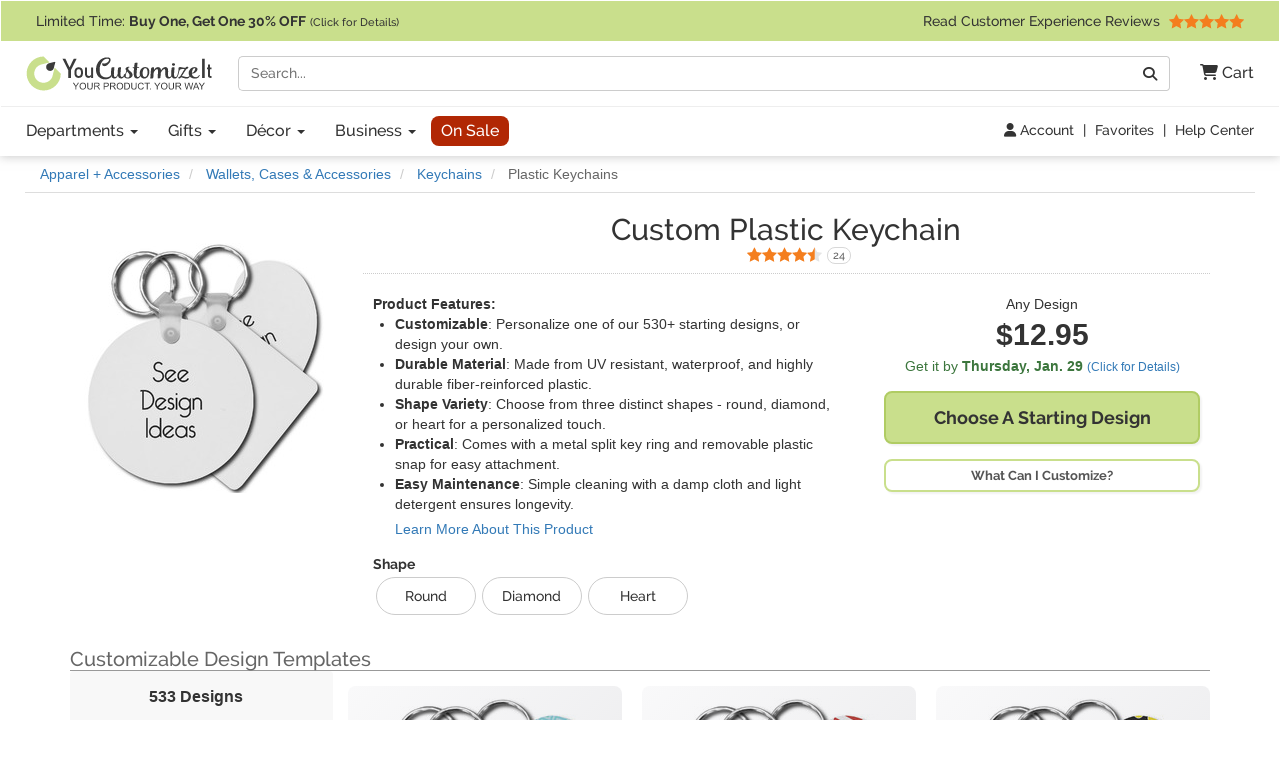

--- FILE ---
content_type: text/html; charset=utf-8
request_url: https://www.youcustomizeit.com/bbp/Plastic-Keychains/2524514?PC=263752%2C263751&PD=44564
body_size: 13637
content:
<!DOCTYPE html>
<html lang="en">
		<head>
		<title>Custom Plastic Keychains | Design &amp; Preview Online | YouCustomizeIt</title>
					<meta name="description" content="Design Your Own Plastic Keychain or Customize Any of Our 530+ Design Templates to Match Your Unique Style. Personalize for Free! Preview Online!" />
			<meta property="og:description" content="Design Your Own Plastic Keychain or Customize Any of Our 530+ Design Templates to Match Your Unique Style. Personalize for Free! Preview Online!" />
				<meta name="viewport" content="width=device-width, initial-scale=1" />
<link rel="stylesheet" href="/catalog/bootstrap-3.4.1-fork.css?lm=1745345159" /><link rel="stylesheet" href="https://www.youcustomizeit.com/catalog/main.css?lm=1769101497" /><link rel="stylesheet" href="/css/fontawesome.min.css?lm=1744823922" /><link rel="apple-touch-icon" sizes="180x180" href="https://www.youcustomizeit.com/apple-touch-icon.png">
<link rel="icon" type="image/png" sizes="192x192"  href="https://www.youcustomizeit.com/android-icon-192x192.png">
<link rel="icon" type="image/png" sizes="32x32" href="https://www.youcustomizeit.com/favicon-32x32.png">
<link rel="icon" type="image/png" sizes="16x16" href="https://www.youcustomizeit.com/favicon-16x16.png">
<link rel="manifest" href="https://www.youcustomizeit.com/manifest.json">
<link rel="mask-icon" href="https://www.youcustomizeit.com/safari-pinned-tab.svg" color="#5bbad5">
<script>(function(w,d,u){w.readyQ=[];w.bindReadyQ=[];function p(x,y){if(x=="ready"){w.bindReadyQ.push(y);}else{w.readyQ.push(x);}};var a={ready:p,bind:p};w.$=w.jQuery=function(f){if(f===d||f===u){return a}else{p(f)}}})(window,document)</script>
<script>
(function(w,d,t,r,u){var f,n,i;w[u]=w[u]||[],f=function(){var o={ti:"17000660"};o.q=w[u],w[u]=new UET(o),w[u].push("pageLoad")},n=d.createElement(t),n.src=r,n.async=1,n.onload=n.onreadystatechange=function(){var s=this.readyState;s&&s!=="loaded"&&s!=="complete"||(f(),n.onload=n.onreadystatechange=null)},i=d.getElementsByTagName(t)[0],i.parentNode.insertBefore(n,i)})(window,document,"script","//bat.bing.com/bat.js","uetq");
!function(f,b,e,v,n,t,s){if(f.fbq)return;n=f.fbq=function(){n.callMethod?
n.callMethod.apply(n,arguments):n.queue.push(arguments)};if(!f._fbq)f._fbq=n;
n.push=n;n.loaded=!0;n.version='2.0';n.queue=[];t=b.createElement(e);t.async=!0;
t.src=v;s=b.getElementsByTagName(e)[0];s.parentNode.insertBefore(t,s)}(window,
document,'script','//connect.facebook.net/en_US/fbevents.js');
fbq('init', '1908523986050152');
fbq('track', 'PageView');
</script>
<script>
	window.dataLayer = window.dataLayer || [];
	function gtag(){dataLayer.push(arguments);}
</script>
<script>
gtag('js', new Date());
gtag('config', 'AW-984944075');
gtag('config', 'G-4RCRNGRE4B', {page_location: [location.protocol, '//', location.host, location.pathname].join('')+"", content_group: 'Blank Base Product'});
window.onerror = function(message, source, lineno, colno, error) {
    if (message.indexOf("Script error") == -1){
		var error_data = {
			"error_message": message,
			"error_additional_data": navigator.userAgent
		};
		if (error?.stack) {
			error_data.error_stack = error.stack;
		}
		error_data.error_source = source || "unknown";
		if (lineno != null) {
			error_data.error_source += ":" + lineno;
		}
		gtag("event", "js_error", error_data);
    }
}
window.addEventListener('unhandledrejection', function(event) {
    gtag("event", "js_error", {
        error_message: event.reason?.message || "Unhandled Promise rejection",
        error_stack: event.reason?.stack || "",
        error_additional_data: navigator.userAgent
    });
});
</script>
<!-- GROUP_0 -->
<!-- HEAD -->		<link rel="canonical" href="https://www.youcustomizeit.com/bbp/Plastic-Keychains/2524514" />
				<meta property="fb:app_id" content="1239456689474405" />
		<meta property="og:type" content="product" />
		<meta property="og:url" content="https://www.youcustomizeit.com/bbp/Plastic-Keychains/2524514" />
		<meta property="og:title" content="Custom Plastic Keychains | Design &amp; Preview Online" />
					<meta property="og:image" content="https://www.youcustomizeit.com/pthumb/406792.jpg" />
			<meta property="og:image:width" content="1200" />
			<meta property="og:image:height" content="630" />
			<meta property="pinterest:image" content="https://www.youcustomizeit.com/pcollage/406792.jpg" />
				<meta property="product:price:amount" content="12.95" />
		<meta property="product:price:currency" content="USD" />
					<meta name="product:availability" content="instock">
			</head>
			<body itemscope itemtype="https://schema.org/WebPage" class="non-business-hours">
		
<noscript>
	<div class="site-warning">Please enable JavaScript to use our online design customization tool.</div>
</noscript>
<div class="sr-only">If you require assistance with our website, designing a product, or placing an order, you can contact us directly at 281-816-3285 (Monday to Friday 9am to 4pm Central Time)</div>
<nav class="navbar non-checkout">
	<div class="promo-bar">
	<div class="container-wide checkout-hidden"><a class="event" data-event-action="Promo Bar" href="https://www.youcustomizeit.com/?segment_id=8006194">
Limited Time: <b><span class="hidden-xs">Buy One, Get One</span><span class="hidden-sm hidden-md hidden-lg">BOGO</span> 30% OFF</b> <span style="font-size:0.8em">(Click for Details)</span></a> <div class="pull-right hidden-xs hidden-sm">			<a class="event" href="https://www.youcustomizeit.com/reviews" data-event-category="Navbar">Read Customer Experience Reviews				<span class="stars stars-5 small menu-item"></span>			</a>		</div>
	</div>
</div>
	<div class="container-wide">
		<div class="nav-top clearfix">
							<a class="logo" href="https://www.youcustomizeit.com/"><img src="https://www.youcustomizeit.com/common/Logos/YCI/yci-logo-2021.svg" alt="YouCustomizeIt Logo" width="300" height="56" /></a>
				<div class="nav-tools">
					<button class="btn hidden-sm hidden-md hidden-lg" data-toggle="collapse" data-target=".main-nav" aria-expanded="false" aria-controls="main-nav" aria-label="Toggle Navigation"><i class="fa-solid fa-bars"></i></button>
					<button class="btn hidden-sm hidden-md hidden-lg" data-toggle="collapse" data-target="#search-nav" aria-expanded="false" aria-controls="search-nav" aria-label="Toggle Search Bar"><i class="fa-solid fa-magnifying-glass"></i></button>
					<a class="cart-button" href="https://www.youcustomizeit.com/cart" role="button" >
						<i class="fa-solid fa-cart-shopping"></i><span class="hidden-sm hidden-md hidden-lg sr-only">Cart</span><span class="hidden-xs"> Cart</span>					</a>
				</div>
				<div class="search-nav-container">
					<form class="navbar-collapse collapse" role="search" action="https://www.youcustomizeit.com/search" method="get" id="search-nav">
						<div class="input-group">
							<label class="uncss">
								<span class="sr-only">Search</span>
								<input class="form-control" id="q" type="search" name="q" value="" placeholder="Search..." />
							</label>
							<span class="input-group-btn"><button onclick="this.form.submit()" class="btn btn-default" type="button"><i class="fa-solid fa-magnifying-glass"></i><span class="sr-only">Go</span></button></span>
						</div>
					</form>
				</div>
					</div>
	</div>

	<div class="nav-bottom">
		<div class="container-wide">
						<ul class="nav navbar-nav navbar-collapse collapse main-nav event" id="main-nav" data-event-category="Navbar">
																				<li class="dropdown">
							<a class="dropdown-toggle" href="https://www.youcustomizeit.com/bbp/browse" data-toggle="dropdown" role="button" aria-haspopup="true" aria-expanded="false">Departments <span class="caret"></span></a>
							<ul class="dropdown-menu">
																										<li><a href="https://www.youcustomizeit.com/c/Home-Garden/70007">Home + Garden</a></li>
																										<li><a href="https://www.youcustomizeit.com/c/Bar-Wine/70006">Bar + Wine</a></li>
																										<li><a href="https://www.youcustomizeit.com/c/Party-Celebration-Supplies/5503363">Party + Celebration Supplies</a></li>
																										<li><a href="https://www.youcustomizeit.com/c/Luggage-Bags/215926">Luggage + Bags</a></li>
																										<li><a href="https://www.youcustomizeit.com/c/Office-Desk/67730">Office + Desk</a></li>
																										<li><a href="https://www.youcustomizeit.com/c/DIY-Craft-Supplies/67782">DIY + Craft Supplies</a></li>
																										<li><a href="https://www.youcustomizeit.com/c/Drinkware/688409">Drinkware</a></li>
																										<li><a href="https://www.youcustomizeit.com/c/Apparel-Accessories/70031">Apparel + Accessories</a></li>
																										<li><a href="https://www.youcustomizeit.com/c/Car-Automotive/1015">Car + Automotive</a></li>
																										<li><a href="https://www.youcustomizeit.com/c/Sporting-Goods/470">Sporting Goods</a></li>
																										<li><a href="https://www.youcustomizeit.com/c/Pet-Accessories/730238">Pet Accessories</a></li>
																										<li><a href="https://www.youcustomizeit.com/c/Baby-Kids/1016">Baby + Kids</a></li>
																<li class="hidden-sm hidden-md hidden-lg"><a href="https://www.youcustomizeit.com/bbp/browse#departments">... See All Departments</a></li>
							</ul>
						</li>
					
																				<li class="dropdown">
							<a class="dropdown-toggle" href="https://www.youcustomizeit.com/c/Gifts/1057569" data-toggle="dropdown" role="button" aria-haspopup="true" aria-expanded="false">Gifts <span class="caret"></span></a>
							<ul class="dropdown-menu">
																										<li><a href="https://www.youcustomizeit.com/c/Gifts-For-Her/1162822">For Her</a></li>
																										<li><a href="https://www.youcustomizeit.com/c/Gifts-For-Him/1162823">For Him</a></li>
																										<li><a href="https://www.youcustomizeit.com/c/Gifts-for-Teens/1277438">For Teens</a></li>
																										<li><a href="https://www.youcustomizeit.com/c/Gifts-for-Kids/1138639">For Kids</a></li>
																										<li><a href="https://www.youcustomizeit.com/c/Gifts-for-Baby/1277435">For Baby</a></li>
																										<li><a href="https://www.youcustomizeit.com/c/Gifts-for-Pets-Pet-Lovers/1277439">For Pets &amp; Pet Lovers</a></li>
																										<li><a href="https://www.youcustomizeit.com/c/Gifts-for-Professionals/603250">For Professionals</a></li>
																										<li><a href="https://www.youcustomizeit.com/c/Gifts-By-Holidays-Occasions/603253">Holidays &amp; Occasions</a></li>
																<li class="hidden-sm hidden-md hidden-lg"><a href="https://www.youcustomizeit.com/c/Gifts/1057569">... See All Gifts</a></li>
							</ul>
						</li>
					
																				<li class="dropdown">
							<a class="dropdown-toggle" href="https://www.youcustomizeit.com/c/Decor/4958166" data-toggle="dropdown" role="button" aria-haspopup="true" aria-expanded="false">Décor <span class="caret"></span></a>
							<ul class="dropdown-menu">
																										<li><a href="https://www.youcustomizeit.com/c/Home-Wall-Decor/2574731">Home + Wall Decor</a></li>
																										<li><a href="https://www.youcustomizeit.com/c/Linens-Bedding/1014">Linens + Bedding</a></li>
																										<li><a href="https://www.youcustomizeit.com/c/Bathroom-Accessories/1013">Bathroom Accessories</a></li>
																										<li><a href="https://www.youcustomizeit.com/c/Kitchen-Dining/1012">Kitchen + Dining</a></li>
																										<li><a href="https://www.youcustomizeit.com/c/Garden-Outdoor/2609894">Garden + Outdoor</a></li>
																										<li><a href="https://www.youcustomizeit.com/c/Decor-By-Holidays-Occasions/4995433">By Holidays + Occasions</a></li>
																<li class="hidden-sm hidden-md hidden-lg"><a href="https://www.youcustomizeit.com/c/Decor/4958166">... See All Décor</a></li>
							</ul>
						</li>
					
																				<li class="dropdown">
							<a class="dropdown-toggle" href="https://www.youcustomizeit.com/c/For-Business/3588034" data-toggle="dropdown" role="button" aria-haspopup="true" aria-expanded="false">Business <span class="caret"></span></a>
							<ul class="dropdown-menu">
																										<li><a href="https://www.youcustomizeit.com/c/Gifts-for-Employees/3588036">Gifts for Employees</a></li>
																										<li><a href="https://www.youcustomizeit.com/c/Gifts-for-Clients/3588037">Gifts for Clients</a></li>
																										<li><a href="https://www.youcustomizeit.com/c/Logo-Apparel-Accessories/3642978">Apparel &amp; Accessories</a></li>
																										<li><a href="https://www.youcustomizeit.com/c/Logo-Car-Accessories/3588041">Car Accessories</a></li>
																										<li><a href="https://www.youcustomizeit.com/c/Business-Stationery/3643045">Business Stationery</a></li>
																										<li><a href="https://www.youcustomizeit.com/c/Logo-Office-Supplies/3588038">Logo Office Supplies</a></li>
																										<li><a href="https://www.youcustomizeit.com/c/Customized-Promotional-Products/3642972">Promotional Products</a></li>
																										<li><a href="https://www.youcustomizeit.com/c/Signage-for-Your-Business/3642984">Business Signage</a></li>
																										<li><a href="https://www.youcustomizeit.com/c/Trade-Show-Display-Accessories/3641708">Trade Show Display + Accessories</a></li>
																										<li><a class="btn-like" href="https://www.youcustomizeit.com/i/Bulk-Orders-For-Teams-Groups-Businesses/2450478">Bulk Orders</a></li>
																<li class="hidden-sm hidden-md hidden-lg"><a href="https://www.youcustomizeit.com/c/For-Business/3588034">... See All Business</a></li>
							</ul>
						</li>
					
																				<li>
							<a class="sale-cat special" href="https://www.youcustomizeit.com/c/Sale/2686965">On Sale</a>
						</li>
					
								<li class="top-bar-overflow hidden visible-xs">
					<a href="https://www.youcustomizeit.com/reviews" ><span class="stars stars-5 small menu-item"></span><br/> Read Customer Experience Reviews</a>
				</li>
			</ul>
					</div>
	</div>

<div class="tools-bar event" data-event-category="Navbar">
	<div class="container-wide">
				<a href="/profile" data-event-label="Account"><i class="fa-solid fa-user"></i> Account</a> <span class="spacer">|</span>
					<a href="/favorites">Favorites</a> <span class="spacer">|</span>
			<a href="https://www.youcustomizeit.com/i/Help-FAQs/1520580">Help Center</a>
			</div>
</div>

	</nav>
		<div id="page" class="">
							<div class="breadcrumbs container-wide">
					<ul class="breadcrumb event" itemprop="breadcrumb" itemscope itemtype="https://schema.org/BreadcrumbList" data-event-category="Breadcrumb">
												<li itemprop="itemListElement" itemscope itemtype="https://schema.org/ListItem">
						<a href="/c/Apparel-Accessories/70031" itemprop="item">
							<span itemprop="name">Apparel + Accessories</span>
						</a>
						<meta itemprop="position" content="1" />
					</li>
																<li itemprop="itemListElement" itemscope itemtype="https://schema.org/ListItem">
						<a href="/c/Wallets-Cases-Accessories/1124511" itemprop="item">
							<span itemprop="name">Wallets, Cases &amp; Accessories</span>
						</a>
						<meta itemprop="position" content="2" />
					</li>
																<li itemprop="itemListElement" itemscope itemtype="https://schema.org/ListItem">
						<a href="/c/Keychains/919177" itemprop="item">
							<span itemprop="name">Keychains</span>
						</a>
						<meta itemprop="position" content="3" />
					</li>
																<li class="active hidden-xs">
						Plastic Keychains					</li>
									</ul>
				</div>
						<div itemscope itemtype="https://schema.org/Product">
				<div itemprop="brand" itemtype="https://schema.org/Brand" itemscope>
			      <meta itemprop="name" content="YouCustomizeIt" />
			    </div>
									<meta itemprop="productID" content="406792" />
													<meta itemprop="sku" content="mi-frp-keychains+965833" />
					<meta itemprop="mpn" content="mi-frp-keychains+965833" />
								<meta itemprop="itemCondition" itemscope itemtype="https://schema.org/OfferItemCondition" content="https://schema.org/NewCondition" />

									<div class="container">
						<div class="row">
							<div class="col-md-3 bar-style-sm" style="text-align:center;">
								<a href="#products" tabindex="-1" class="scroller"><img src="https://www.youcustomizeit.com/common/BBP/-49_250x250.jpg" alt="Plastic Keychain" width="250" height="250" style="border-radius:8px;" /></a>
							</div>
							<div class="col-md-9">
								<div class="title-box" style="text-align:center;">
									<h1><span class="line">Custom Plastic Keychain</span></h1>

																			<div class="rating" style="display:inline">
											<a href="#reviews" class="scroller" data-event-label="See Reviews" itemprop="aggregateRating" itemscope itemtype="https://schema.org/AggregateRating">
												<span class="stars small stars-5 stars10-9"><span class="sr-only"><span itemprop="ratingValue">4.6</span> Stars</span> <span itemprop="reviewCount">24</span> <span class="sr-only">Reviews</span></span>
											</a>
										</div>
																	</div>

								<meta itemprop="name" content="Design Your Own Plastic Keychain" >
																	<meta itemprop="image" content="https://www.youcustomizeit.com/common/MAKE/44564/Ladybugs-Chevron-Plastic-Keychains.jpg?lm=1602341746" />
																
								<div class="row">
									<div class="col-sm-7">
										<div style="padding:10px;">
											<b>Product Features:</b>
											<ul style="padding-left:22px;" itemprop="positiveNotes" itemscope itemtype="https://schema.org/ItemList">
																									<li itemprop="itemListElement"><b>Customizable</b>: Personalize one of our 530+ starting designs, or design your own.</li>
																									<li itemprop="itemListElement"><b>Durable Material</b>: Made from UV resistant, waterproof, and highly durable fiber-reinforced plastic.</li>
																									<li itemprop="itemListElement"><b>Shape Variety</b>: Choose from three distinct shapes - round, diamond, or heart for a personalized touch.</li>
																									<li itemprop="itemListElement"><b>Practical</b>: Comes with a metal split key ring and removable plastic snap for easy attachment.</li>
																									<li itemprop="itemListElement"><b>Easy Maintenance</b>: Simple cleaning with a damp cloth and light detergent ensures longevity.</li>
																								<li class="learn-more"><a href="#description" class="scroller">Learn More About This Product</a></li>
											</ul>
											
											
												<div class="option-container" id="options" style="margin:0px">
																																										<b class="option-group">Shape</b>
																														<ul class="options ">
																																	<li class="">
																		<a href="/bbp/Round-Plastic-Keychains/50137?PC=263752%2C263751&PD=44564">	
																																																																															<span class="prompt">
																					Round																				</span>
																																					</a>
																	</li>
																																	<li class="">
																		<a href="/bbp/Diamond-Plastic-Keychains/50135?PC=263752%2C263751&PD=44564">	
																																																																															<span class="prompt">
																					Diamond																				</span>
																																					</a>
																	</li>
																																	<li class="">
																		<a href="/bbp/Heart-Plastic-Keychains/50138?PC=263752%2C263751&PD=44564">	
																																																																															<span class="prompt">
																					Heart																				</span>
																																					</a>
																	</li>
																															</ul>
																																							</div>
																					</div>
									</div>
									<div class="col-sm-5">
										<div style="padding:10px;">
											<div style="text-align:center;margin-bottom:15px;">
												Any Design
																								<div style="font-size:30px;font-weight:bold;">
													<div itemprop="offers" itemscope itemtype="https://schema.org/Offer" style="display:inline">
																																																									<span class="price" >$12.95</span>
																																										
																																										<link itemprop="url" href="https://www.youcustomizeit.com/bbp/Plastic-Keychains/2524514" />
														
																													<meta itemprop="price" content="12.95" />
															<meta itemprop="priceCurrency" content="USD" />
																																										
																													<link itemprop="availability" href="https://schema.org/InStock" />
																												<div itemprop="hasMerchantReturnPolicy" itemscope itemtype="https://schema.org/MerchantReturnPolicy">
															<meta itemprop="applicableCountry" content="US" />
															<meta itemprop="returnPolicyCountry" content="US" />
															<meta itemprop="returnPolicyCategory" content="https://schema.org/MerchantReturnFiniteReturnWindow" />
															<meta itemprop="merchantReturnDays" content="30" />
															<link itemprop="merchantReturnLink" href="https://www.youcustomizeit.com/returns" />
															<meta itemprop="returnMethod" content="https://schema.org/ReturnByMail" />
															<meta itemprop="itemDefectReturnFees" content="https://schema.org/FreeReturn" />
															<meta itemprop="customerRemorseReturnFees" content="https://schema.org/ReturnFeesCustomerResponsibility" />
															<meta itemprop="returnFees" content="https://schema.org/FreeReturn" />
														</div>
																													<div itemprop="shippingDetails" itemtype="https://schema.org/OfferShippingDetails" itemscope>
																<div itemprop="shippingRate" itemtype="https://schema.org/MonetaryAmount" itemscope>
																	<meta itemprop="value" content="4.95" />
																	<meta itemprop="currency" content="USD" />
																</div>
																<div itemprop="shippingDestination" itemtype="https://schema.org/DefinedRegion" itemscope>
																	<meta itemprop="addressCountry" content="US" />
																</div>
																																<div itemprop="deliveryTime" itemtype="https://schema.org/ShippingDeliveryTime" itemscope>
																	<div itemprop="handlingTime" itemtype="https://schema.org/QuantitativeValue" itemscope>
																		<meta itemprop="minValue" content="1" />
																		<meta itemprop="maxValue" content="2" />
																		<meta itemprop="unitCode" content="DAY" />
																	</div>
																	<div itemprop="transitTime" itemtype="https://schema.org/QuantitativeValue" itemscope>
																		<meta itemprop="minValue" content="1" />
																		<meta itemprop="maxValue" content="5" />
																		<meta itemprop="unitCode" content="DAY" />
																	</div>
																</div>
															</div>
																											</div>
												</div>
												<div class="ship-time">
																											<div title="Calculate Shipping" class="text-success ship-calc" data-product-id="186621">
															Get it by <b><span class="hidden-xs">Thursday, </span>Jan. 29</b> 
																															<a href="#" style="font-size:12px;white-space: nowrap;">(Click for Details)</a>
																													</div>
																																							</div>
																																					<a href="#products" class="scroller btn cta btn-block"><span class="line">Choose A</span> <span class="line">Starting Design</span></a>
													<a class="btn btn-block secondary cta fancybox-popup btn-xs" target="_blank" href="https://www.youcustomizeit.com/i/What-Can-I-Customize/4706631">What Can I Customize?</a>
																							</div>
										</div>
									</div>
								</div>
							</div>
						</div>
					</div>
					<div data-section="products">
																		    <div class="container category-items">
    
            
                <div class="sort-bar">
            <h2 id="products" class="products-title">
                Customizable Design Templates                                            </h2>
        </div>
        
            <div class="row with-filter-column">
        <div class="col-md-3">
                    <div class="refinements ">
                        <div class="results-count">
                533 Designs                <a class="hidden visible-xs visible-sm show-filters" ><i class="fa-solid fa-sliders"></i> Filter / Sort</a>
            </div>
            <div class="refinement-sort">
                                                        <select class="sort form-control" name="sort" data-clear-param="limit" data-hash="products" aria-label="Sort Products">
                                                    <option value="none">Sort: Featured</option>
                                                    <option value="popular">Sort: Most Popular</option>
                                                    <option value="newest">Sort: Newest</option>
                                            </select>
                            </div>
                            <div class="refinement-search">
                    <label class="uncss">
                        <span class="sr-only">Filter Results</span>
                        <input
                            type="search"
                            id="filter-search"
                            class="form-control"
                                                            placeholder="Search Filters&hellip;"
                                                        data-filter="2524514"
                            data-section="products"
                                                                                        data-pc="263752,263751"
                                                    />
                    </label>
                </div>
                                                                                                                            <div data-refinement-id="s776" class="refinement-block ">
                        <a class="refinement-title">
                            Design Gender                        </a>
                                                <ul>
                                                    </ul>
                                                <img src="/catalog/loading.gif" alt="Loading..." class="loading" />
                    </div>
                                                                            <div data-refinement-id="s409" class="refinement-block ">
                        <a class="refinement-title">
                            Design Audience                        </a>
                                                <ul>
                                                    </ul>
                                                <img src="/catalog/loading.gif" alt="Loading..." class="loading" />
                    </div>
                                                                            <div data-refinement-id="1103158" class="refinement-block ">
                        <a class="refinement-title">
                            Design Styles                        </a>
                                                <ul>
                                                    </ul>
                                                <img src="/catalog/loading.gif" alt="Loading..." class="loading" />
                    </div>
                                                                            <div data-refinement-id="603260" class="refinement-block ">
                        <a class="refinement-title">
                            Themes                        </a>
                                                <ul>
                                                    </ul>
                                                <img src="/catalog/loading.gif" alt="Loading..." class="loading" />
                    </div>
                                                                            <div data-refinement-id="s1" class="refinement-block ">
                        <a class="refinement-title">
                            Color                        </a>
                                                <ul>
                                                    </ul>
                                                <img src="/catalog/loading.gif" alt="Loading..." class="loading" />
                    </div>
                                                                            <div data-refinement-id="2643626" class="refinement-block collapsed">
                        <a class="refinement-title">
                            Holiday + Occasion                        </a>
                                                <ul>
                                                    </ul>
                                                <img src="/catalog/loading.gif" alt="Loading..." class="loading" />
                    </div>
                                                                            <div data-refinement-id="3811038" class="refinement-block collapsed">
                        <a class="refinement-title">
                            Sports + Activities                        </a>
                                                <ul>
                                                    </ul>
                                                <img src="/catalog/loading.gif" alt="Loading..." class="loading" />
                    </div>
                                                                            <div data-refinement-id="2643717" class="refinement-block collapsed">
                        <a class="refinement-title">
                            Professions                        </a>
                                                <ul>
                                                    </ul>
                                                <img src="/catalog/loading.gif" alt="Loading..." class="loading" />
                    </div>
                                                                            <div data-refinement-id="575043" class="refinement-block collapsed">
                        <a class="refinement-title">
                            Patterns                        </a>
                                                <ul>
                                                    </ul>
                                                <img src="/catalog/loading.gif" alt="Loading..." class="loading" />
                    </div>
                                                                            <div data-refinement-id="441" class="refinement-block collapsed">
                        <a class="refinement-title">
                            Animals                        </a>
                                                <ul>
                                                    </ul>
                                                <img src="/catalog/loading.gif" alt="Loading..." class="loading" />
                    </div>
                                                                            <div data-refinement-id="s28" class="refinement-block collapsed">
                        <a class="refinement-title">
                            Personalization Style                        </a>
                                                <ul>
                                                    </ul>
                                                <img src="/catalog/loading.gif" alt="Loading..." class="loading" />
                    </div>
                                                        </div>
                </div>
        <div class="col-md-9">
    
    <div class="catalog-item-grid">
                                                                                    
                        
                                    <a class="catalog-item" href="https://www.youcustomizeit.com/dyo/Plastic-Keychains/2524514">
                                <div class="image">
                                        <img src="https://www.youcustomizeit.com/common/MAKE/965833/Design-Your-Own-Plastic-Keychains_250x250.jpg?lm=1759504635" alt="Design Your Own Plastic Keychain" width="250" height="250" loading="lazy" />
                                    </div>
                <div class="caption">
                    <span class="name">
                                                    <span style="display:block;font-size:0.8em">Customize It With</span>
                            <span>Design Your Own Design</span>
                                            </span>
                                                                            </div>
            </a>
                                                                                
                        
                                    <a class="catalog-item" href="/p/Ladybugs-Chevron-Plastic-Keychain-Personalized/406857">
                                <div class="image">
                                        <img src="https://www.youcustomizeit.com/common/MAKE/44564/Ladybugs-Chevron-Plastic-Keychains_250x250.jpg?lm=1602341746" alt="Ladybugs &amp; Chevron Plastic Keychain (Personalized)" width="250" height="250" loading="lazy" />
                                    </div>
                <div class="caption">
                    <span class="name">
                                                    <span style="display:block;font-size:0.8em">Customize It With</span>
                            <span>Ladybugs &amp; Chevron Design</span>
                                            </span>
                                                                            </div>
            </a>
                                                                                
                        
                                    <a class="catalog-item" href="/p/Honeycomb-Bees-Polka-Dots-Plastic-Keychain-Personalized/406948">
                                <div class="image">
                                        <img src="https://www.youcustomizeit.com/common/MAKE/200680/Honeycomb-Bees-Polka-Dots-Plastic-Keychains_250x250.jpg?lm=1602342066" alt="Honeycomb, Bees &amp; Polka Dots Plastic Keychain (Personalized)" width="250" height="250" loading="lazy" />
                                    </div>
                <div class="caption">
                    <span class="name">
                                                    <span style="display:block;font-size:0.8em">Customize It With</span>
                            <span>Honeycomb, Bees &amp; Polka Dots Design</span>
                                            </span>
                                                                            </div>
            </a>
                                                                                
                        
                                    <a class="catalog-item" href="/p/Animal-Alphabet-Plastic-Keychain-Personalized/406960">
                                <div class="image">
                                        <img src="https://www.youcustomizeit.com/common/MAKE/424377/Animal-Alphabet-Plastic-Keychains_250x250.jpg?lm=1602342101" alt="Animal Alphabet Plastic Keychain (Personalized)" width="250" height="250" loading="lazy" />
                                    </div>
                <div class="caption">
                    <span class="name">
                                                    <span style="display:block;font-size:0.8em">Customize It With</span>
                            <span>Animal Alphabet Design</span>
                                            </span>
                                                                            </div>
            </a>
                                                                                
                        
                                    <a class="catalog-item" href="/p/Airplane-Theme-Plastic-Keychain-Personalized/406891">
                                <div class="image">
                                        <img src="https://www.youcustomizeit.com/common/MAKE/51793/Airplane-Theme-Plastic-Keychains_250x250.jpg?lm=1602341840" alt="Airplane Theme Plastic Keychain (Personalized)" width="250" height="250" loading="lazy" />
                                    </div>
                <div class="caption">
                    <span class="name">
                                                    <span style="display:block;font-size:0.8em">Customize It With</span>
                            <span>Airplane Theme Design</span>
                                            </span>
                                                                            </div>
            </a>
                                                                                
                        
                                    <a class="catalog-item" href="/p/Airplane-Girl-Pilot-Plastic-Keychain-Personalized/406928">
                                <div class="image">
                                        <img src="https://www.youcustomizeit.com/common/MAKE/51808/Airplane-Girl-Pilot-Plastic-Keychains_250x250.jpg?lm=1602341972" alt="Airplane &amp; Girl Pilot Plastic Keychain (Personalized)" width="250" height="250" loading="lazy" />
                                    </div>
                <div class="caption">
                    <span class="name">
                                                    <span style="display:block;font-size:0.8em">Customize It With</span>
                            <span>Airplane &amp; Girl Pilot Design</span>
                                            </span>
                                                                            </div>
            </a>
                                                                                
                        
                                    <a class="catalog-item" href="/p/Zebra-Plastic-Keychain-Personalized/406874">
                                <div class="image">
                                        <img src="https://www.youcustomizeit.com/common/MAKE/45855/Zebra-Plastic-Keychains_250x250.jpg?lm=1602341784" alt="Zebra Plastic Keychain (Personalized)" width="250" height="250" loading="lazy" />
                                    </div>
                <div class="caption">
                    <span class="name">
                                                    <span style="display:block;font-size:0.8em">Customize It With</span>
                            <span>Zebra Design</span>
                                            </span>
                                                                            </div>
            </a>
                                                                                
                        
                                    <a class="catalog-item" href="/p/Sports-Plastic-Keychain-Personalized/406842">
                                <div class="image">
                                        <img src="https://www.youcustomizeit.com/common/MAKE/423653/Sports-Plastic-Keychains_250x250.jpg?lm=1602341701" alt="Sports Plastic Keychain (Personalized)" width="250" height="250" loading="lazy" />
                                    </div>
                <div class="caption">
                    <span class="name">
                                                    <span style="display:block;font-size:0.8em">Customize It With</span>
                            <span>Sports Design</span>
                                            </span>
                                                                            </div>
            </a>
                                                                                
                        
                                    <a class="catalog-item" href="/p/Dinosaur-Print-Dots-Plastic-Keychain-Personalized/407053">
                                <div class="image">
                                        <img src="https://www.youcustomizeit.com/common/MAKE/40864/Dinosaur-Print-Dots-Plastic-Keychains_250x250.jpg?lm=1602342419" alt="Dinosaur Print &amp; Dots Plastic Keychain (Personalized)" width="250" height="250" loading="lazy" />
                                    </div>
                <div class="caption">
                    <span class="name">
                                                    <span style="display:block;font-size:0.8em">Customize It With</span>
                            <span>Dinosaur Print &amp; Dots Design</span>
                                            </span>
                                                                            </div>
            </a>
                                                                                
                        
                                    <a class="catalog-item" href="/p/Sparkle-Dots-Plastic-Keychain-Personalized/407132">
                                <div class="image">
                                        <img src="https://www.youcustomizeit.com/common/MAKE/204048/Sparkle-Dots-Plastic-Keychains_250x250.jpg?lm=1602342641" alt="Sparkle &amp; Dots Plastic Keychain (Personalized)" width="250" height="250" loading="lazy" />
                                    </div>
                <div class="caption">
                    <span class="name">
                                                    <span style="display:block;font-size:0.8em">Customize It With</span>
                            <span>Sparkle &amp; Dots Design</span>
                                            </span>
                                                                            </div>
            </a>
                                                                                
                        
                                    <a class="catalog-item" href="/p/Cow-Golfer-Plastic-Keychain-Personalized/407198">
                                <div class="image">
                                        <img src="https://www.youcustomizeit.com/common/MAKE/578304/Cow-Golfer-Plastic-Keychains_250x250.jpg?lm=1602342882" alt="Cow Golfer Plastic Keychain (Personalized)" width="250" height="250" loading="lazy" />
                                    </div>
                <div class="caption">
                    <span class="name">
                                                    <span style="display:block;font-size:0.8em">Customize It With</span>
                            <span>Cow Golfer Design</span>
                                            </span>
                                                                            </div>
            </a>
                                                                                
                        
                                    <a class="catalog-item" href="/p/Rocking-Robots-Plastic-Keychain-Personalized/407115">
                                <div class="image">
                                        <img src="https://www.youcustomizeit.com/common/MAKE/240927/Rocking-Robots-Plastic-Keychains_250x250.jpg?lm=1602342588" alt="Rocking Robots Plastic Keychain (Personalized)" width="250" height="250" loading="lazy" />
                                    </div>
                <div class="caption">
                    <span class="name">
                                                    <span style="display:block;font-size:0.8em">Customize It With</span>
                            <span>Rocking Robots Design</span>
                                            </span>
                                                                            </div>
            </a>
                                                                                
                        
                                    <a class="catalog-item" href="/p/Dinosaur-Skeletons-Plastic-Keychain-Personalized/406819">
                                <div class="image">
                                        <img src="https://www.youcustomizeit.com/common/MAKE/525392/Dinosaur-Skeletons-Plastic-Keychains_250x250.jpg?lm=1602341633" alt="Dinosaur Skeletons Plastic Keychain (Personalized)" width="250" height="250" loading="lazy" />
                                    </div>
                <div class="caption">
                    <span class="name">
                                                    <span style="display:block;font-size:0.8em">Customize It With</span>
                            <span>Dinosaur Skeletons Design</span>
                                            </span>
                                                                            </div>
            </a>
                                                                                
                        
                                    <a class="catalog-item" href="/p/Superhero-in-the-City-Plastic-Keychain-Personalized/407281">
                                <div class="image">
                                        <img src="https://www.youcustomizeit.com/common/MAKE/1872146/Superhero-in-the-City-Plastic-Keychains_250x250.jpg?lm=1602343597" alt="Superhero in the City Plastic Keychain (Personalized)" width="250" height="250" loading="lazy" />
                                    </div>
                <div class="caption">
                    <span class="name">
                                                    <span style="display:block;font-size:0.8em">Customize It With</span>
                            <span>Superhero in the City Design</span>
                                            </span>
                                                                            </div>
            </a>
                                                                                
                        
                                    <a class="catalog-item" href="/p/Firetruck-Plastic-Keychain-Personalized/406950">
                                <div class="image">
                                        <img src="https://www.youcustomizeit.com/common/MAKE/233390/Firetruck-Plastic-Keychains_250x250.jpg?lm=1602342073" alt="Firetruck Plastic Keychain (Personalized)" width="250" height="250" loading="lazy" />
                                    </div>
                <div class="caption">
                    <span class="name">
                                                    <span style="display:block;font-size:0.8em">Customize It With</span>
                            <span>Firetruck Design</span>
                                            </span>
                                                                            </div>
            </a>
                                                                                
                        
                                    <a class="catalog-item" href="/p/Airplane-Pilot-Plastic-Keychain-Personalized/406832">
                                <div class="image">
                                        <img src="https://www.youcustomizeit.com/common/MAKE/51795/Airplane-Pilot-Plastic-Keychains_250x250.jpg?lm=1602341672" alt="Airplane &amp; Pilot Plastic Keychain (Personalized)" width="250" height="250" loading="lazy" />
                                    </div>
                <div class="caption">
                    <span class="name">
                                                    <span style="display:block;font-size:0.8em">Customize It With</span>
                            <span>Airplane &amp; Pilot Design</span>
                                            </span>
                                                                            </div>
            </a>
                                                                                
                        
                                    <a class="catalog-item" href="/p/Dolphins-Plastic-Keychain-Personalized/406996">
                                <div class="image">
                                        <img src="https://www.youcustomizeit.com/common/MAKE/201255/Dolphins-Plastic-Keychains_250x250.jpg?lm=1602342198" alt="Dolphins Plastic Keychain (Personalized)" width="250" height="250" loading="lazy" />
                                    </div>
                <div class="caption">
                    <span class="name">
                                                    <span style="display:block;font-size:0.8em">Customize It With</span>
                            <span>Dolphins Design</span>
                                            </span>
                                                                            </div>
            </a>
                                                                                
                        
                                    <a class="catalog-item" href="/p/Astronaut-Aliens-Argyle-Plastic-Keychain-Personalized/407148">
                                <div class="image">
                                        <img src="https://www.youcustomizeit.com/common/MAKE/40867/Astronaut-Aliens-Argyle-Plastic-Keychains_250x250.jpg?lm=1602342690" alt="Astronaut, Aliens &amp; Argyle Plastic Keychain (Personalized)" width="250" height="250" loading="lazy" />
                                    </div>
                <div class="caption">
                    <span class="name">
                                                    <span style="display:block;font-size:0.8em">Customize It With</span>
                            <span>Astronaut, Aliens &amp; Argyle Design</span>
                                            </span>
                                                                            </div>
            </a>
                                                                                
                        
                                    <a class="catalog-item" href="/p/Trains-Plastic-Keychain-Personalized/406873">
                                <div class="image">
                                        <img src="https://www.youcustomizeit.com/common/MAKE/223626/Trains-Plastic-Keychains_250x250.jpg?lm=1602341781" alt="Trains Plastic Keychain (Personalized)" width="250" height="250" loading="lazy" />
                                    </div>
                <div class="caption">
                    <span class="name">
                                                    <span style="display:block;font-size:0.8em">Customize It With</span>
                            <span>Trains Design</span>
                                            </span>
                                                                            </div>
            </a>
                                                                                
                        
                                    <a class="catalog-item" href="/p/Vintage-Transportation-Plastic-Keychain-Personalized/407001">
                                <div class="image">
                                        <img src="https://www.youcustomizeit.com/common/MAKE/205836/Vintage-Transportation-Plastic-Keychains_250x250.jpg?lm=1602342210" alt="Vintage Transportation Plastic Keychain (Personalized)" width="250" height="250" loading="lazy" />
                                    </div>
                <div class="caption">
                    <span class="name">
                                                    <span style="display:block;font-size:0.8em">Customize It With</span>
                            <span>Vintage Transportation Design</span>
                                            </span>
                                                                            </div>
            </a>
                                                                                
                        
                                    <a class="catalog-item" href="/p/Rainbows-Unicorns-Plastic-Keychain-Personalized/501112">
                                <div class="image">
                                        <img src="https://www.youcustomizeit.com/common/MAKE/4254560/Rainbows-and-Unicorns-Plastic-Keychains_250x250.jpg?lm=1687274659" alt="Rainbows and Unicorns Plastic Keychain (Personalized)" width="250" height="250" loading="lazy" />
                                    </div>
                <div class="caption">
                    <span class="name">
                                                    <span style="display:block;font-size:0.8em">Customize It With</span>
                            <span>Rainbows and Unicorns Design</span>
                                            </span>
                                                                            </div>
            </a>
                                                                                
                        
                                    <a class="catalog-item" href="/p/Butterflies-Stripes-Plastic-Keychain-Personalized/406915">
                                <div class="image">
                                        <img src="https://www.youcustomizeit.com/common/MAKE/44560/Butterflies-Stripes-Plastic-Keychains_250x250.jpg?lm=1602343461" alt="Butterflies &amp; Stripes Plastic Keychain (Personalized)" width="250" height="250" loading="lazy" />
                                    </div>
                <div class="caption">
                    <span class="name">
                                                    <span style="display:block;font-size:0.8em">Customize It With</span>
                            <span>Butterflies &amp; Stripes Design</span>
                                            </span>
                                                                            </div>
            </a>
                                                                                
                        
                                    <a class="catalog-item" href="/p/Princess-Diamond-Print-Plastic-Keychain-Personalized/406926">
                                <div class="image">
                                        <img src="https://www.youcustomizeit.com/common/MAKE/41267/Princess-Diamond-Print-Plastic-Keychains_250x250.jpg?lm=1602341962" alt="Princess &amp; Diamond Print Plastic Keychain (Personalized)" width="250" height="250" loading="lazy" />
                                    </div>
                <div class="caption">
                    <span class="name">
                                                    <span style="display:block;font-size:0.8em">Customize It With</span>
                            <span>Princess &amp; Diamond Print Design</span>
                                            </span>
                                                                            </div>
            </a>
                                                                                
                        
                                    <a class="catalog-item" href="/p/Rubber-Duckie-Plastic-Keychain-Personalized/406849">
                                <div class="image">
                                        <img src="https://www.youcustomizeit.com/common/MAKE/573698/Rubber-Duckie-Plastic-Keychains_250x250.jpg?lm=1602341731" alt="Rubber Duckie Plastic Keychain (Personalized)" width="250" height="250" loading="lazy" />
                                    </div>
                <div class="caption">
                    <span class="name">
                                                    <span style="display:block;font-size:0.8em">Customize It With</span>
                            <span>Rubber Duckie Design</span>
                                            </span>
                                                                            </div>
            </a>
                                                                    
                    <div class="load-more-bar">
                <a class="loadMore btn cta secondary" href="https://www.youcustomizeit.com/bbp/Plastic-Keychains/2524514?PC=263752%2C263751&PD=44564&offset=24">
                    <img src="https://www.youcustomizeit.com/js/ajax-loader.gif" alt="Loading..." width="16" height="16" />
                                            Load More Designs
                                    </a>
            </div>
                                        <div class="extra-help-options">
                Couldn't find what you were looking for?<br/>
                                    <a class="btn btn-xs secondary btn-xs-block accent cta go-to-filters" href="#">Filter Results</a> 
                                                <a class="btn btn-xs secondary btn-xs-block accent cta" target="_blank" href="https://www.youcustomizeit.com/i/Help-FAQs/1520580">Contact Us</a>
                <a class="btn btn-xs secondary btn-xs-block accent cta chat-opener chat-online-only offline" href="https://www.youcustomizeit.com/i/Help-FAQs/1520580">Chat With Us</a>
                                    <div class="end-links">
                        <ul class="event" data-event-category="EndLinks">
                                                        <li><a href="/c/Keychains/919177"><i class="fa-solid fa-play"></i> Browse All <b>Keychain</b> Types</a></li>
                                                        <li><a href="/c/Wallets-Cases-Accessories/1124511"><i class="fa-solid fa-play"></i> See All <b>Wallets, Cases &amp; Accessories</b></a></li>
                                                        <li><a href="/c/Apparel-Accessories/70031"><i class="fa-solid fa-play"></i> See All <b>Apparel + Accessories</b></a></li>
                                                    </ul>
                    </div>
                            </div> 
                        </div>

            </div>
        </div>
    
    </div>
					</div>

					<div data-section="categories">
					

					</div>

					<div data-section="upsells">
										</div>
				
				<section itemprop="description" class="container description">
										<h2 id="description">About the <b>Plastic Keychain</b></h2><div><p>Add a touch of your personality to your house or car keys with our round, diamond, and heart keychains! With these personalized keychains, you'll be able to retrieve your keys with ease, and display a bit of your individuality for the world to see!</p>
<p>Our personalized keychains attach to the included metal, split key ring with a plastic, removable snap. Since a metal ring is included with your purchase, you have the liberty to keep your keys together on the ring, with or without your unique keychain. We offer this keychain in three different shapes: circle, heart, or diamond. We print your personalized design(s) on both sides of the key chain, and the surface has a glossy, reflective finish that only emphasizes your design. Each keychain is approximately 2.25 by 2.25 inches.</p></div>									</section>
				<div class="container">
					<h2>Product Specifications</h2>
					<table class="specifications">
						<tbody>
																<tr>
							<th>Product ID</th><td>406792</td>
						</tr>
											<tr>
							<th>SKU</th><td>mi-frp-keychains+965833</td>
						</tr>
											<tr>
							<th>Brand</th><td>YouCustomizeIt</td>
						</tr>
											<tr>
							<th>Product Type</th><td>Keychains</td>
						</tr>
											<tr>
							<th>Keychain Type</th><td>Decorative</td>
						</tr>
											<tr>
							<th>Print Style</th><td>Double-Sided</td>
						</tr>
											<tr>
							<th>Product Dimensions <span class="varies">(Varies By Option)</span></th><td>Round Keychain (Approx. 2.25&quot; x 2.25&quot;)<br/> Diamond Keychain (Approx. 2.25&quot; x 2.25&quot;)<br/> Heart Keychain (Approx. 2.5&quot; x 2&quot;)</td>
						</tr>
											<tr>
							<th>Material</th><td>Plastic</td>
						</tr>
											<tr>
							<th>Product Gender</th><td>Unisex</td>
						</tr>
											<tr>
							<th>Printable Color</th><td>Full Color</td>
						</tr>
											<tr>
							<th>Production Method</th><td>Sublimation</td>
						</tr>
											<tr>
							<th>Department</th><td>Apparel + Accessories</td>
						</tr>
											<tr>
							<th>Shape <span class="varies">(Varies By Option)</span></th><td>Diamond<br/> Heart<br/> Round</td>
						</tr>
											<tr>
							<th>Design Color</th><td>Multicolored</td>
						</tr>
											<tr>
							<th>Pattern</th><td>Multiple Patterns Available</td>
						</tr>
											<tr>
							<th>Design Audience</th><td>Everyone</td>
						</tr>
											<tr>
							<th>Design Gender</th><td>Gender Neutral</td>
						</tr>
															</tbody>
					</table>
					<div class="product-contact-form">
						<span>Have a question about this product?</span>
						<a class="btn btn-xs secondary btn-xs-block accent cta fancybox-popup-on-large" target="_blank" href="https://www.youcustomizeit.com/contact?subject=I+Have+A+Product+Question&sku=mi-frp-keychains">Contact Us</a>
					</div>
				</div>
								<div class="container">
									</div>
				<div data-section="reviews">
					<div id="reviews" class="container review-list">
            <h2>Reviews
            <span class="rating" style="display:inline-block;">
                <span class="stars small stars-5 stars10-9"><span class="sr-only">4.5 Stars</span></span>
                (4.6) based on
                                    <a href="/reviews/Plastic-Keychains/2524514">24 reviews</a>
                            </span>
            <a href="https://www.youcustomizeit.com/p/Design-Your-Own-Plastic-Keychain/406792/review" class="btn write-review pull-right">(Write A Review)</a>
        </h2>
                                <div class="review clearfix" id="review-7810824" itemprop="review" itemtype="https://schema.org/Review" itemscope>
                <div class="col-sm-3 col-md-2 hidden-xs">
                                                                                        <a tabindex="-1" href="https://www.youcustomizeit.com/p/Octopus-Burlap-Print-Plastic-Keychain-Personalized/406850">
                                                                <img src="https://www.youcustomizeit.com/common/MAKE/387828/Octopus-Burlap-Print-Plastic-Keychains_150x150.jpg?lm=1602341729" alt="Octopus &amp; Burlap Print Plastic Keychain (Personalized)" width="150" height="150" loading="lazy" />
                                            </a>
                                                    </div>
                <div class="col-sm-9 col-md-10">
                    <div itemprop="reviewRating" itemtype="https://schema.org/Rating" itemscope>
                        <meta itemprop="ratingValue" content="5" />
                        <meta itemprop="bestRating" content="5" />
                    </div>
                    <span class="title"><span class="stars small stars-5"><span class="sr-only">5 Stars</span></span> Great keychains</span>
                                            <div class="review-photos">
                                                            <a class="fancybox" data-fancybox-group="ri-7810824" href="https://www.youcustomizeit.com/common/review_photos_2/e3/f8/e7/6f/c5/d4/1e/de/e0/44/3a/91/b5/af/bf/6e.jpg">
                                                                        <img src="https://www.youcustomizeit.com/common/review_photos_2/e3/f8/e7/6f/c5/d4/1e/de/e0/44/3a/91/b5/af/bf/6e_100x100.jpg" alt="Generated Product Preview for Elizabeth Sloan Review of Octopus &amp; Burlap Print Plastic Keychain (Personalized)" width="100" height="100" loading="lazy" />
                                </a>
                                                    </div>
                                        <div class="content" itemprop="reviewBody">These keychains are so cute.  They arrived quickly and look great.</div>
                                        <span class="reviewer info" itemprop="author" itemtype="https://schema.org/Person" itemscope>Reviewer: <span itemprop="name">Elizabeth Sloan</span> | <span class="verified-badge">Verified Customer</span></span>
                                            <span class="date info">Date: Aug 19, 2025</span>
                                                                                            <span class="info">Product: <a href="https://www.youcustomizeit.com/p/Octopus-Burlap-Print-Plastic-Keychain-Personalized/406850">Octopus &amp; Burlap Print Plastic Keychain (Personalized)</a></span>
                                                            </div>
            </div>
                                            <div class="review clearfix" id="review-7216375" itemprop="review" itemtype="https://schema.org/Review" itemscope>
                <div class="col-sm-3 col-md-2 hidden-xs">
                                                                                        <a tabindex="-1" href="https://www.youcustomizeit.com/p/Birthday-Princess-Plastic-Keychain-Personalized/407199">
                                                                <img src="https://www.youcustomizeit.com/common/MAKE/1038006/Birthday-Princess-Plastic-Keychains_150x150.jpg?lm=1602342888" alt="Birthday Princess Plastic Keychain (Personalized)" width="150" height="150" loading="lazy" />
                                            </a>
                                                    </div>
                <div class="col-sm-9 col-md-10">
                    <div itemprop="reviewRating" itemtype="https://schema.org/Rating" itemscope>
                        <meta itemprop="ratingValue" content="5" />
                        <meta itemprop="bestRating" content="5" />
                    </div>
                    <span class="title"><span class="stars small stars-5"><span class="sr-only">5 Stars</span></span> Guest of Honor Favors</span>
                                            <div class="review-photos">
                                                            <a class="fancybox" data-fancybox-group="ri-7216375" href="https://www.youcustomizeit.com/common/review_photos_2/83/aa/fb/f4/86/7d/ca/bb/74/c7/ee/b9/40/26/1f/d9.jpg">
                                                                        <img src="https://www.youcustomizeit.com/common/review_photos_2/83/aa/fb/f4/86/7d/ca/bb/74/c7/ee/b9/40/26/1f/d9_100x100.jpg" alt="Generated Product Preview for Antoinette (Tonni) Williams Review of Birthday Princess Plastic Keychain (Personalized)" width="100" height="100" loading="lazy" />
                                </a>
                                                    </div>
                                        <div class="content" itemprop="reviewBody">Greatly appreciated favor details and font.</div>
                                        <span class="reviewer info" itemprop="author" itemtype="https://schema.org/Person" itemscope>Reviewer: <span itemprop="name">Antoinette (Tonni) Williams</span> | <span class="verified-badge">Verified Customer</span></span>
                                            <span class="date info">Date: Apr 28, 2024</span>
                                                                                            <span class="info">Product: <a href="https://www.youcustomizeit.com/p/Birthday-Princess-Plastic-Keychain-Personalized/407199">Birthday Princess Plastic Keychain (Personalized)</a></span>
                                                            </div>
            </div>
                                            <div class="review clearfix" id="review-6378475" itemprop="review" itemtype="https://schema.org/Review" itemscope>
                <div class="col-sm-3 col-md-2 hidden-xs">
                                                                                        <a tabindex="-1" href="https://www.youcustomizeit.com/dyo/Plastic-Keychains/2524514">
                                                                <img src="https://www.youcustomizeit.com/common/MAKE/965833/Design-Your-Own-Plastic-Keychains_150x150.jpg?lm=1759504635" alt="Design Your Own Plastic Keychain" width="150" height="150" loading="lazy" />
                                            </a>
                                                    </div>
                <div class="col-sm-9 col-md-10">
                    <div itemprop="reviewRating" itemtype="https://schema.org/Rating" itemscope>
                        <meta itemprop="ratingValue" content="5" />
                        <meta itemprop="bestRating" content="5" />
                    </div>
                    <span class="title"><span class="stars small stars-5"><span class="sr-only">5 Stars</span></span> Perfect</span>
                                            <div class="review-photos">
                                                            <a class="fancybox" data-fancybox-group="ri-6378475" href="https://www.youcustomizeit.com/common/review_photos_2/27/b3/23/b1/7a/4f/fe/a8/13/70/74/91/ba/a7/e9/bb.jpg">
                                                                        <img src="https://www.youcustomizeit.com/common/review_photos_2/27/b3/23/b1/7a/4f/fe/a8/13/70/74/91/ba/a7/e9/bb_100x100.jpg" alt="Generated Product Preview for Lia Leahy Review of Design Your Own Plastic Keychain" width="100" height="100" loading="lazy" />
                                </a>
                                                    </div>
                                        <div class="content" itemprop="reviewBody">Everything I ordered was perfect.  The colors are great and I received my order super quick.</div>
                                        <span class="reviewer info" itemprop="author" itemtype="https://schema.org/Person" itemscope>Reviewer: <span itemprop="name">Lia Leahy</span> | <span class="verified-badge">Verified Customer</span></span>
                                            <span class="date info">Date: Jan 19, 2023</span>
                                                                                            <span class="info">Product: <a href="https://www.youcustomizeit.com/dyo/Plastic-Keychains/2524514">Design Your Own Plastic Keychain</a></span>
                                                            </div>
            </div>
                                            <div class="review clearfix" id="review-5836174" itemprop="review" itemtype="https://schema.org/Review" itemscope>
                <div class="col-sm-3 col-md-2 hidden-xs">
                                                                                        <a tabindex="-1" href="https://www.youcustomizeit.com/dyo/Plastic-Keychains/2524514">
                                                                <img src="https://www.youcustomizeit.com/common/MAKE/965833/Design-Your-Own-Plastic-Keychains_150x150.jpg?lm=1759504635" alt="Design Your Own Plastic Keychain" width="150" height="150" loading="lazy" />
                                            </a>
                                                    </div>
                <div class="col-sm-9 col-md-10">
                    <div itemprop="reviewRating" itemtype="https://schema.org/Rating" itemscope>
                        <meta itemprop="ratingValue" content="5" />
                        <meta itemprop="bestRating" content="5" />
                    </div>
                    <span class="title"><span class="stars small stars-5"><span class="sr-only">5 Stars</span></span> Great Work</span>
                                            <div class="review-photos">
                                                            <a class="fancybox" data-fancybox-group="ri-5836174" href="https://www.youcustomizeit.com/common/review_photos_2/e4/fa/6d/9b/52/ce/7d/4f/9a/f4/ab/da/95/96/86/d1.jpg">
                                                                        <img src="https://www.youcustomizeit.com/common/review_photos_2/e4/fa/6d/9b/52/ce/7d/4f/9a/f4/ab/da/95/96/86/d1_100x100.jpg" alt="Generated Product Preview for Angelon Review of Design Your Own Plastic Keychain" width="100" height="100" loading="lazy" />
                                </a>
                                                    </div>
                                        <div class="content" itemprop="reviewBody">I Love My Keychain.Its Designed Perfect And Is Great Quality , Thank You ! Great</div>
                                        <span class="reviewer info" itemprop="author" itemtype="https://schema.org/Person" itemscope>Reviewer: <span itemprop="name">Angelon</span> | <span class="verified-badge">Verified Customer</span></span>
                                            <span class="date info">Date: Aug 03, 2022</span>
                                                                                            <span class="info">Product: <a href="https://www.youcustomizeit.com/dyo/Plastic-Keychains/2524514">Design Your Own Plastic Keychain</a></span>
                                                            </div>
            </div>
                                            <div class="review clearfix" id="review-5629856" itemprop="review" itemtype="https://schema.org/Review" itemscope>
                <div class="col-sm-3 col-md-2 hidden-xs">
                                                                                        <a tabindex="-1" href="https://www.youcustomizeit.com/p/Granite-Leopard-Plastic-Keychain-Personalized/406885">
                                                                <img src="https://www.youcustomizeit.com/common/MAKE/65163/Granite-Leopard-Plastic-Keychains_150x150.jpg?lm=1602341817" alt="Granite Leopard Plastic Keychain (Personalized)" width="150" height="150" loading="lazy" />
                                            </a>
                                                    </div>
                <div class="col-sm-9 col-md-10">
                    <div itemprop="reviewRating" itemtype="https://schema.org/Rating" itemscope>
                        <meta itemprop="ratingValue" content="5" />
                        <meta itemprop="bestRating" content="5" />
                    </div>
                    <span class="title"><span class="stars small stars-5"><span class="sr-only">5 Stars</span></span> Love this</span>
                                            <div class="review-photos">
                                                            <a class="fancybox" data-fancybox-group="ri-5629856" href="https://www.youcustomizeit.com/common/review_photos_2/74/e2/7a/2e/cc/4a/20/29/0c/f1/d6/2f/11/6b/99/e6.jpg">
                                                                        <img src="https://www.youcustomizeit.com/common/review_photos_2/74/e2/7a/2e/cc/4a/20/29/0c/f1/d6/2f/11/6b/99/e6_100x100.jpg" alt="Generated Product Preview for Shari Milligan Review of Granite Leopard Plastic Keychain (Personalized)" width="100" height="100" loading="lazy" />
                                </a>
                                                    </div>
                                        <div class="content" itemprop="reviewBody">Really cute and will re-order again</div>
                                        <span class="reviewer info" itemprop="author" itemtype="https://schema.org/Person" itemscope>Reviewer: <span itemprop="name">Shari Milligan</span> | <span class="verified-badge">Verified Customer</span></span>
                                            <span class="date info">Date: May 12, 2022</span>
                                                                                            <span class="info">Product: <a href="https://www.youcustomizeit.com/p/Granite-Leopard-Plastic-Keychain-Personalized/406885">Granite Leopard Plastic Keychain (Personalized)</a></span>
                                                            </div>
            </div>
                                <a class="btn cta btn-block" href="/reviews/Plastic-Keychains/2524514">See All 24 Reviews</a>
            </div>
				</div>
									<div class="container marketing-description">
						<div><p>If you're in the market for other keyring accessories, be sure to explore our <a href="https://www.youcustomizeit.com/c/Car-Automotive/1015">Car and Automotive</a> department for a variety of options. Or, if you're satisfied with your keychain collection, consider personalizing a <a href="https://www.youcustomizeit.com/bbp/Key-Hangers-w-4-Hooks/1170621">key hanger</a> that will put your treasured keychains on display, or help keep your various keys in order!</p></div>					</div>
							</div>
		</div>
		<script>
			fbq('track', 'ViewContent', {
				content_ids: ["mi-frp-keychains+965833"],
				content_type: 'product_group',
				value: 12.95,
				currency: 'USD'
			});
			gtag("event", "view_item", {
				currency: "USD",
				value: 12.95,
				bbp_id: 2524514,
				bbp_sku: "mi-frp-keychains",
				bbp_name: "Plastic Keychain",
				design_id: 965833,
				design_name: "Design Your Own",
				cdid: 44564,
				items:[{
					id: "mi-frp-keychains+965833",
					google_business_vertical: "retail",
					item_id: "mi-frp-keychains+965833",
					item_name: "Design Your Own Plastic Keychain",
					affiliation: "YouCustomizeIt",
					price: 12.95,
					item_bbp_id: 2524514,
					item_bbp_sku: "mi-frp-keychains",
					item_bbp_name: "Plastic Keychain",
					item_design_id: 965833,
					item_design_name: "Design Your Own"				}]
			});
			$(function(){
				if(typeof window.attentive !== 'undefined'){
					window.attentive.analytics.productView({
						items:[{
							productId: 2524514,
							productVariantId: "406792",
							productUrl: "https:\/\/www.youcustomizeit.com\/dyo\/2524514",
														productImage: "https:\/\/www.youcustomizeit.com\/common\/MAKE\/44564\/Ladybugs-Chevron-Plastic-Keychains_500x500.jpg?lm=1602341746",
														name: "Design Your Own Plastic Keychain",
							price: {
								value: 12.95,
								currency: "USD"
							}
						}]
					});
				}
			});
		</script>
		<footer class="event hidden-print" data-event-category="Footer">
	<div class="container">
					<div class="row padded-row">
	<div class="col-md-3">		<a href="https://www.youcustomizeit.com/i/YouCustomizeIt-Love-It-Return-It-Guarantee/2442740" class="footer-block-link clearfix">
			<img src="/common/sgraphics/YCI-Guaranteed-Seal.png" alt="YouCustomizeIt Returns Accepted" width="161" height="120" loading="lazy" />			<span>Love It,
				<br class="hidden-xs" /> or Return It!
			</span>		</a>		<a href="https://www.youcustomizeit.com/i/Quality-Products-Hand-Made-for-You-in-the-USA/2450463" class="footer-block-link clearfix">
			<img src="/common/sgraphics/YCI-USA-Flag.png" alt="YouCustomizeIt Made In USA" width="191" height="120" loading="lazy" />			<span>Printed in the USA</span>		</a>	</div>
	<div class="col-sm-4 col-md-3">
		<div class="section-name">Company Info</div>
		<ul>
			<li>				<a href="https://www.youcustomizeit.com/i/Our-Story/2443016">Our Story</a>			</li>
			<li>				<a href="https://www.youcustomizeit.com/i/10-Reasons-Why-Customers-Love-YouCustomizeIt/2450461">Why YouCustomizeIt</a>			</li>
			<li>				<a href="https://www.youcustomizeit.com/reviews">Customer Reviews</a>			</li>
			<li>				<a href="https://www.youcustomizeit.com/i/Help-FAQs/1520580">Contact Us</a>			</li>
		</ul>
	</div>
	<div class="col-sm-4 col-md-3">
		<div class="section-name">Order Help</div>
		<ul>
			<li>				<a href="https://www.youcustomizeit.com/i/Ordering-Payment-Currency-Taxes/2450456">Order Information</a>			</li>
			<li>				<a href="https://www.youcustomizeit.com/i/Shipping-Information/3689434">Shipping Information</a>			</li>
			<li>				<a href="https://www.youcustomizeit.com/i/YouCustomizeIt-Love-It-Return-It-Guarantee/2442740">Guaranteed Returns</a>			</li>
			<li>				<a href="https://www.youcustomizeit.com/i/Your-Order-Status/3689368">Track my Package</a>			</li>
		</ul>
	</div>
	<div class="col-sm-4 col-md-3">
		<div class="section-name">Design Help</div>
		<ul>
			<li>				<a href="https://www.youcustomizeit.com/des/browse">See All Designs</a>			</li>
			<li>				<a href="https://www.youcustomizeit.com/i/Design-Help/1103473">Design Help</a>			</li>
			<li>				<a href="https://www.youcustomizeit.com/i/Design-Services/989921">Design Services</a>			</li>
			<li>				<a href="https://www.youcustomizeit.com/i/Bulk-Orders-For-Teams-Groups-Businesses/2450478">Bulk Orders</a>			</li>
		</ul>
	</div>
</div>
<div class="footer-end-links">
	<div class="social">		<a href="https://www.facebook.com/YouCustomizeItLLC/" target="_blank"><span class="fa-stack fa-2x">  <i class="fa-solid fa-circle fa-stack-2x"></i>  <i class="fa-brands fa-facebook fa-stack-1x fa-inverse"></i><span class="sr-only">Like Us on Facebook</span></span>		</a>		<a href="https://www.instagram.com/YouCustomizeIt/" target="_blank"><span class="fa-stack fa-2x">  <i class="fa-solid fa-circle fa-stack-2x"></i>  <i class="fa-brands fa-instagram fa-stack-1x fa-inverse"></i><span class="sr-only">Follow Us on Instagram</span></span>		</a>		<a href="https://www.tiktok.com/@youcustomizeit" target="_blank">			<span class="fa-stack fa-2x">  <i class="fa-solid fa-circle fa-stack-2x"></i>  <i class="fa-brands fa-tiktok fa-stack-1x fa-inverse"></i><span class="sr-only">Follow Us on TikTok</span></span>		</a>		<a href="https://www.pinterest.com/YouCustomizeIt/" target="_blank"><span class="fa-stack fa-2x">  <i class="fa-solid fa-circle fa-stack-2x"></i>  <i class="fa-brands fa-pinterest fa-stack-1x fa-inverse"></i><span class="sr-only">Follow Us on Pinterest</span></span>		</a> 	</div>
	<div class="legal">
		Copyright &copy; 2026, YouCustomizeIt, LLC.		<span class="hidden-xs">All rights reserved.</span>		<br class="hidden visible-xs" />
		<br />		<a href="https://www.youcustomizeit.com/i/Official-YouCustomizeIt-Coupons-Promo-Codes/2450481">Coupons</a> 		|		<a href="https://www.youcustomizeit.com/i/Privacy-Policy/2061272">Privacy Policy</a>		| 		<a href="https://www.youcustomizeit.com/i/Terms-Use-Agreement/4349550">User Agreement</a> 		| 		<a href="https://www.youcustomizeit.com/i/Accessibility/4130531">Accessibility</a>	</div>
</div>			</div>
</footer>

<script src="https://ajax.googleapis.com/ajax/libs/jquery/3.7.0/jquery.min.js"></script><script src="https://cdn.jsdelivr.net/npm/bootstrap@3.4.1/dist/js/bootstrap.min.js"></script><script src="https://www.youcustomizeit.com/js/fancybox/jquery.fancybox.pack.js?lm=1534287127"></script><link rel="stylesheet" href="https://www.youcustomizeit.com/js/selectize.bootstrap3.css?lm=1534287127" /><script src="https://www.youcustomizeit.com/js/selectize.min.js?lm=1534287127"></script><script src="https://cdn.attn.tv/yci/dtag.js"></script>
<script>
	function showAttentivePopup(){
		if(typeof window.__attentive.trigger == "function"){
			$("#messageModal").modal('hide');
			showLoadingModal();
			setTimeout(function(){
				$("#loadingModal").modal('hide');
			},1000);
			if(window.innerWidth >= 760){
				//call the desktop creative
				window.__attentive.trigger(null,null,null,978750);
			} else {
				//call the mobile creative
				window.__attentive.trigger(null,null,null,978744);
			}
		}else{
			alert("Something went wrong. An ad blocker may be preventing SMS opt-in.");
		}
	}
	</script>


<script>
$(function(){$.ajax({url: '/api/track?id=2524514',type: 'GET',dataType: "json",error: function() {},success: function(res) {}});});
</script>
<script src="https://www.youcustomizeit.com/catalog/main.js?lm=1768344515"></script><script src="https://www.youcustomizeit.com/catalog/interactive-image.js?lm=1744832820"></script>		<script>
			var rnk_variables = {
				customization_design_id: "44564",
				design_id: 965833,
				design_name: "Design Your Own",
				blank_base_product_id: 50137,
				blank_base_product_sku: "mi-frp-keychains",
				blank_base_product_name: "Plastic Keychain",
				product_id: 186621,
				product_sku: "mi-frp-keychains+965833",
				product_name: "Design Your Own Plastic Keychain",
				product_price: 12.95			}
		</script>
		<script src="https://www.youcustomizeit.com/catalog/design-loader.js?lm=1757974138"></script>		<script src="https://www.youcustomizeit.com/catalog/product.js?lm=1757970131"></script>	</body>
	</html>


--- FILE ---
content_type: text/css
request_url: https://www.youcustomizeit.com/catalog/main.css?lm=1769101497
body_size: 15926
content:

/* latin-ext */
@font-face {
  font-family: 'Raleway';
  font-style: normal;
  font-weight: 500;
  src: local('Raleway Medium'), local('Raleway-Medium'), url(https://fonts.gstatic.com/s/raleway/v13/1Ptrg8zYS_SKggPNwN4rWqhPANqczVsq4A.woff2) format('woff2');
  unicode-range: U+0100-024F, U+0259, U+1E00-1EFF, U+2020, U+20A0-20AB, U+20AD-20CF, U+2113, U+2C60-2C7F, U+A720-A7FF;
}
/* latin */
@font-face {
  font-family: 'Raleway';
  font-style: normal;
  font-weight: 500;
  src: local('Raleway Medium'), local('Raleway-Medium'), url(https://fonts.gstatic.com/s/raleway/v13/1Ptrg8zYS_SKggPNwN4rWqZPANqczVs.woff2) format('woff2');
  unicode-range: U+0000-00FF, U+0131, U+0152-0153, U+02BB-02BC, U+02C6, U+02DA, U+02DC, U+2000-206F, U+2074, U+20AC, U+2122, U+2191, U+2193, U+2212, U+2215, U+FEFF, U+FFFD;
}
/* latin-ext */
@font-face {
  font-family: 'Raleway';
  font-style: normal;
  font-display: fallback;
  font-weight: 700;
  src: local('Raleway Bold'), local('Raleway-Bold'), url(https://fonts.gstatic.com/s/raleway/v11/WmVKXVcOuffP_qmCpFuyzQsYbbCjybiHxArTLjt7FRU.woff2) format('woff2');
  unicode-range: U+0100-024F, U+1E00-1EFF, U+20A0-20AB, U+20AD-20CF, U+2C60-2C7F, U+A720-A7FF;
}
/* latin */
@font-face {
  font-family: 'Raleway';
  font-style: normal;
  font-display: fallback;
  font-weight: 700;
  src: local('Raleway Bold'), local('Raleway-Bold'), url(https://fonts.gstatic.com/s/raleway/v11/JbtMzqLaYbbbCL9X6EvaIwzyDMXhdD8sAj6OAJTFsBI.woff2) format('woff2');
  unicode-range: U+0000-00FF, U+0131, U+0152-0153, U+02C6, U+02DA, U+02DC, U+2000-206F, U+2074, U+20AC, U+2212, U+2215;
}

html, body{
	font-size:14px;
}
body{
    overflow-anchor: none;
}
body.popup-mode{
    background:none;
}
h1,h2,h3,h4,h5,h6,p,.navbar,.navbar button.a-style,.top-bar,.top-features,.description,.marketing-description,.paragraph-list,.end-links li,.btn.cta,.basket,.sort-bar,.sort-bar .sort, .sign-in-form .title,.rating, .pricing, .design-fields .title, .option-container, .btn-sub-action, footer .section-name{
	font-family: 'Raleway', "Helvetica Neue",Helvetica,Arial,sans-serif;
}
h2{
    margin-top:50px;
}
p a, p ~ ul li a, p ~ ol li a, .description a, .top-features li:not(.learn-more) a{
    text-decoration: underline;
}
.marketing-description{
    margin-top:15px;
}
.learn-more{
	font-family: "Helvetica Neue",Helvetica,Arial,sans-serif;
}
span.line, a.line {
  display: inline-block;
}
.shipment-holder{
	margin-bottom:15px;
	padding:15px;
	border-bottom:solid 1px #DDDDDD;
}
.shipment-holder.scrolling-to{
	background:#d9edf7;
}
.shipment-scroller{
	font-weight:bold;
}
.alert{
	margin-top:15px;
}
.alert a{
    white-space: nowrap;
}
.site-warning{
	display:block;
	text-align:center;
	background:#FF3E3D;
	color:white;
	font-weight:bold;
	padding:8px;
}
.form-control.missing{
	background:#f2dede;
	border:solid 2px #d33;
}
.review-placed img:first-child, .review-placed .caption{
	opacity:0.25;
	-webkit-filter: grayscale(100%);
    filter: grayscale(100%);
}
.scrolling-to{
	opacity:0.5;
}
.review-placed .review-placed-overlay{
	position:absolute;
	top:0px;
	left:0px;
	width:100%;
	height:100%;
}

.navbar .tools-bar{
    background:#F8F8F8;
    text-align:right;
    font-size:14px;
    padding:8px;
}

.end-links{
    padding: 15px;
    text-align: left;
}
.extra-help-options .end-links{
    border-top: solid 1px #666;
    margin-top: 15px;
}
.end-links ul{
	padding:0px;
	margin:0px;
	list-style:none;
}
.end-links li{
	padding:10px;
}
.review-form{
	margin-bottom:50px;
}
.review-form label, .review-form button.review-submit{
	margin-top:10px;
    margin-bottom:0px;
    white-space: nowrap;
    text-overflow: ellipsis;
    overflow: hidden;
}
.review-form .file-input{
	margin:0px;
}
.review-form .radio label{
	margin-top:0px;
}
.review-form textarea{
	min-height:300px;
}
.review-form .product-strip{
	display:block;
	margin:5px;
	border:solid 1px #DDDDDD;
	padding:10px;
	background:#F8F8F8;
	text-align:center;
}
.review-form .product-strip img{
	width:150px;
	height:150px;
	background:white;
	display:block;
	margin:0px auto 5px auto;
	border:solid 5px white;
	outline:solid 1px #DDDDDD;
}
.review-modal .modal-title{
	text-align: center;
}
.review-modal .modal-body.review-modal-loading{
	background-image: url('https://www.youcustomizeit.com/catalog/loading.gif');
	background-repeat: no-repeat;
	background-position: center;
	background-color: white;
	height: 75px;
}
.yci-usp{
    border: solid 2px #C9DF8C;
    border-left: solid 30px #C9DF8C;
    padding: 15px;
}
h1,.h1{
	border-bottom: solid 1px #CCCCCC;
	color:#333333;
	padding-bottom: 5px;
    font-size:24px;
    text-align: center;
}
h1.title-banner{
    color:white;
    background: #333;
    padding:10px;
    margin-top:0px;
}
.title-box{
    border-bottom: dotted 1px #CCCCCC;
    padding-bottom:5px;
    margin-bottom:10px;
}
.title-box h1{
    border-bottom:none;
    padding-bottom: 0px;
    margin-bottom:0px;
}
.basket .table>tbody>tr>td{
    border-top:none;
}
.product-name .product-name-qualifiers{
    font-size:0.7em;
    display:block;
}
.pill-list{
    margin:0px;
    padding:0px; 
}
.pill-list li{
    display: inline-block;
    list-style: none;
    margin: 3px;
}
.pill-list li a{
    display:block;
    border: solid 1px #CCC;
    padding: 3px 10px;
    border-radius: 25px;
}

.video-container-blackout{
	background:black;
}
.video-container {
	position: relative;
	padding-bottom: 56.25%;
	padding-top: 30px; height: 0; overflow: hidden;
}

.video-container iframe, .video-container object, .video-container embed {
	position: absolute;
	top: 0;
	left: 0;
	width: 100%;
	height: 100%;
	border:none;
}

.bbp .variations{
    justify-content: space-around;
    border-top: solid 1px #CCC;
    padding-top: 15px;
    margin-top: 15px;
    margin-right: -30px;
}
.bbp .variations img{
    max-width:22%;
    height:auto;
}
h1 .qualifier{
    font-size:16px;
    display:block;
}

.refinements{
	background:#F8F8F8;
	padding:3px 15px;
    border-top:0px;
    border-radius:4px;
}
.refinements .refinement-block{
    display:none;
    margin:10px 0px;
    background:white;
    padding:15px;
    border-radius: 4px;
}
.refinements .refinement-block .refinement-title{
    font-weight:bold;
    border-bottom:solid 1px #CCC;
    margin:-8px;
    padding: 8px;
    margin-bottom:5px;
    cursor: pointer;
    display: block;
    text-decoration: none !important;
    color:#666;
}
.refinements .refinement-block.collapsed .refinement-title{
    border-bottom:none;
    margin-bottom:-8px;
}
.refinements .refinement-block .refinement-title::before{
    content: "-";
    float:right;
    font-size:20px;
    line-height: 20px;
    margin-top:-2px;
    padding-left:5px;
}
.refinements .refinement-block.collapsed .refinement-title::before{
    content: "+";
}
.refinements .refinement-block ul{
    padding-left:20px;
    margin-bottom: 0px;
}

.refinements .refinement-block .extra{
    display:none;
}
.refinements .refinement-block ul a{
    padding:2px 0px;
    display:block;
    cursor:pointer;
} 
.refinements .refinement-block.collapsed li, .refinements .refinement-block.collapsed .show-extra, .refinements .refinement-block.collapsed .loading{
    display:none;
}
.refinements .refinement-block .show-extra {
    border: solid 1px #CCC;
    border-radius: 4px;
    display: block;
    text-align: center;
    margin-top: 5px;
    color: #666;
    padding: 2px;
    text-decoration: none !important;
    cursor: pointer;
}

.refinements .dropdown{
	padding:7px 15px;
	display:none;
    text-overflow: ellipsis;
    white-space: nowrap;
	user-select: none;
    font-weight:bold;
    border:solid 1px #CCCCCC;
    border-radius:4px;
    background:white;
    margin-bottom:5px;
    margin-top:5px;
    vertical-align:top;
}
.refinements .dropdown .dropdown-toggle{
    display:block;
}
.refinements .dropdown a:hover{
	text-decoration:none;
}
.refinements .dropdown .dropdown-menu{
	top:30px;
	cursor: pointer;
}
.common{
	text-decoration:underline;
}
.address-holder{
    position:relative;
    padding:15px 15px 5px;
    border:solid 1px #ddd;
    margin-top:50px;
}
.address-holder .country-selector{
	position:absolute;
    top:-39px;
    left:-1px;
    width:100%;
}

.blank-base-product-strip{
	position:relative;
	color:#999999;
	display:block;
	padding:15px;
	margin-bottom:30px;
    margin-top:30px;
	border:solid 1px #CCCCCC;
    border-radius:4px;
}
.blank-base-product-strip .stars{
    margin:-1px 5px;
}
.blank-base-product-strip h3{
	background:#EFEFEF;
	margin:-15px -15px 15px;
	padding:15px;
	font-size:16px;
	border-bottom:solid 1px #CCCCCC;
}
.blank-base-product-strip h3::after{
	content:" ";
	clear:both;
	display:block;
}
.blank-base-product-strip img{
	max-width:100%;
    height:auto;
    margin-top:10px;
    margin-bottom:10px;
}
.blank-base-product-strip .price{
	float:right;
}
.blank-base-product-strip .bbp-image{
	border-right:solid 1px #999999;
}
.blank-base-product-strip .design-image{
	text-align: center;
	padding:15px;
	margin-top:-15px;
	margin-bottom:-15px;
	border-right:solid 1px #CCCCCC;
}
.blank-base-product-strip .design-image img{
    margin:0;
}
.with-edit-button{
	position:relative;
}
.edit-button{
	position:absolute;
	bottom:5px;
	right:5px;
	font-size:12px;
}
.btn.btn-success{
	/*background-color:#C9DF8C;
	background:linear-gradient(#b7e064, #91b743);
	color:white;
	border: solid 1px #91b743;*/
	background: #A9D157
}
.btn.btn-success:hover{
    background:#91b743
}
.country-selector.nav li{
	border-top:none;
}

.cart-count{
	border-radius:3px;
	display:inline-block;
	margin-left:5px;
	padding:2px 6px;
	vertical-align:top;
	font-family:"Helvetica Neue",Helvetica,Arial,sans-serif;
	font-size:11px;
    border:solid 1px #333333;
}
.top-bar .cart-count{
	background:white;
	color:#A9D157;
}

.rnk-product-factory{
	background:#F8F8F8;
}
.rnk-product-factory img{
    max-width:100%;
    height:auto;
    display:block;
    margin:auto;
}
.rnk-product-factory .name{
	height:3.0em;
	overflow:hidden;
	display:block;
text-align:center;
}
.rnk-product-factory .title{
text-align:center;
font-weight:bold;
display:block;
border-bottom:solid 1px #CCCCCC;
margin:10px 0px;
padding:5px;
white-space:nowrap;
overflow:hidden;
text-overflow:ellipsis;
}
.rnk-product-factory .design-plus-bbp{
	position:relative;

}
.rnk-product-factory .design-plus-bbp .design{
	width:45%;
	float:right;
}
.rnk-product-factory .design-plus-bbp .bbp{
	width:45%;
	float:left;
}
.rnk-product-factory .design-plus-bbp:before{
	content:"+";
	font-size:50px;
	font-weight:bold;
	top:-15px;
	left:45%;
	width:10%;
	height:100%;
	text-align:center;
	position:absolute;
	justify-content:center;
	align-items:center;
	display:flex;
	color:#a9d157;
}
.rnk-product-factory .equals:before{
	content:"=";
	font-size:50px;
	font-weight:bold;
	top:-15px;
	left:6%;
	width:10%;
	height:100%;
	position:absolute;
	align-items:center;
	display:flex;
	color:#a9d157;

}
.rnk-product-factory .design-plus-bbp, .rnk-product-factory .equals{
	margin-top:15px;
	margin-bottom:15px;
}
.ppage .rnk-product-factory .equals > *, .ppage .rnk-product-factory .design-plus-bbp .bbp, .ppage .rnk-product-factory .design-plus-bbp .design{
	background:white;
	padding:15px 5px 5px;
}
.rnk-product-factory .equals > *{
	width:80%;
	float:right;
}

.option-container.bbp-options{
	padding:10px 15px;
	border-radius:8px;
	background:none;
    clear:both;
	margin:0px -15px;
    border-radius:0px;
    border:none;
    border-top:dashed 1px #CCCCCC;
}
.design-header .design-image-header{
	max-width:100%;
    height:auto;
	margin:0px auto 15px;
	display:block;
}
.design-image-header.square{
	padding-bottom:100%;
	display:block;
	background:url('https://www.youcustomizeit.com/catalog/loading.gif') 50%  50% white;
	background-repeat: no-repeat;
	position:relative;
}
.design-image-header.square img{
	position:absolute;
	top:0px;
	right:0px;
	left:0px;
	bottom:0px;
	width:100%;
	height:100%;
	margin:0px;
	padding:0px;
	max-width:100%;
}

.design-header p{
	font-size:14px;
}
.design-header .tags{
	margin-bottom:10px;
    background:white;
    border-radius: 10px;
    padding:3px;
}
.design-header .tags a{
	padding:5px 10px;
	font-size:14px;
	color:#337ab7;
	display:inline-block;
}

.bbp-options h3{
	margin:10px 0px;
	font-size:14px;
}
.bbp-options ul{
	font-weight:bold;
	list-style:none;
	padding:10px;
	margin:0px;
}
.bbp-options ul ul{
	font-weight:normal;
	list-style:disc;
	padding:0px 0px 0px 20px;
}
.bbp-info{
    padding:8px 25px;
}
.attribution{
    font-size: 10px;
    color:#333;
    opacity: 0.2;
    padding: 1px 3px;
    background: rgba(255,255,255,0.5);
}
.attribution:hover{
    opacity:1;
}

.cta-choice{
    font-weight:bold;
    font-size:20px;
    text-align:center;
}

.btn.cta .cta-banner{
    margin:-15px -30px 15px -30px;
    width:calc(100% + 40px);
    border-top-left-radius:4px;
    border-top-right-radius:4px;
}
.btn.cta{
	margin-top:15px;
	margin-bottom:15px;
    padding:12px 27px 12px 27px;
	font-size:18px;
	white-space:normal;
	background:#C9DF8C;
    text-shadow:none;
    position: relative;
    color:#333;
    font-weight:bold;
	box-shadow:2px 2px 2px rgb(0 0 0 / 5%);
    border-radius:8px;
    border:solid 2px #b0cc63;
}
.btn.cta:hover{
    background:#bfda76;
	box-shadow:2px 2px 5px rgb(0 0 0 / 5%);
}
.btn.cta.accent{
    background:#92C9C9;
    border-color: #75b6b6
}
.btn.cta.accent2{
    background:#E4A6C9;
    border-color: #c27aa3
}
.btn.cta.secondary{
    border-color: #C9DF8C;
    color:#555;
    background:white;
}
.btn.cta.secondary.accent{
    border-color: #92C9C9;
    color:#555;
}
.btn.cta.secondary:hover{
    color:#000;
    border-width: 4px;
    padding:10px 25px 10px 25px;
}
.btn.cta.btn-xs{
    font-size:13px;
    padding:6px 15px 6px 15px;
}
.btn.cta.btn-xs.secondary{
    padding:5px 14px 5px 14px;
}
.btn.cta.btn-xs.secondary:hover{
    padding:3px 12px 3px 12px;
}
.btn.cta:hover{
    color:#000;
}
.block-link{
	padding:15px;
	text-align:center;
	font-weight:bold;
	display:block;
}
footer .legal{
    font-size:14px;
}
footer a{
    margin: 5px;
    display: inline-block;
}
footer .section-name{
    font-size:18px;
    margin-top:10px;
    margin-bottom:10px;
}
.footer-end-links{
    text-align:center;
}
.unused-term{
	opacity:0.4;
}
.msrp{
	text-decoration:line-through;
}
.share{
	display:block;
	clear:both;
    margin-top:10px;
    padding:10px;
    text-align:right;
    border-top:solid 1px #CCCCCC;
}
.share.no-margin{
	margin:0px;
}
.share > *{
	vertical-align:bottom;
}
.custom-product-link{
	font-size:0.8em;
	float:right;
}
.refinements .results-count{
    padding:12px;
    display:block;
    font-weight:bold;
    font-size:16px;
    margin-left:-10px;
}
h2.minor-h2{
    font-size:16px;
    margin-top:5px;
}
h2 .results-count{
    padding:0px 10px;
    font-size:14px;
    vertical-align:middle;
    display:inline-block;
}
h2 .results-count::before{
    content:"( ";
}
h2 .results-count::after{
    content:" )";
}
.caption.container{
	text-align:left;
    margin-bottom:15px;
}
.caption.container p{
	font-size:14px;
}
.list-col{
    margin:0px;
    padding:0px;
    list-style:none;
}
.list-col li{
    padding:3px;
}
.custom-product{
    padding:0px 20px;
}
.segment.secondary, .custom-product.secondary{
	background:#e6f1ce;
}
.category-items{
	padding-top:15px;
}
.filters ul{
	padding:0;
	margin:0;
	list-style:none;
	font-size:14px;
}
.loading{
	margin:50px auto;
	display:block;
}
#upsell-products{
	min-height:200px;
}
.filters{
	padding-bottom:30px;
}
.filter{
	display:none;
}
.categories{
	display:block;
	padding:10px 0px;
}
.categories ul{
	list-style:none;
	padding:0px;
	margin:0px;
}
.categories li{
	padding:5px;
}
.categories.non-pad li{
    padding:0px 15px;
}
.categories li.title{
	border-bottom:dotted 1px #CCCCCC;
    display:block;
    padding:5px;
}
.categories.category-blocks a, a.category-blocks-like{
    display:table;
    background:white;
    width:100%;
    padding:10px 15px;
    font-family: 'Raleway', "Helvetica Neue",Helvetica,Arial,sans-serif;
    border-radius: 4px;
    background: #ECF2D8;
    border-bottom: solid 1px #96b94d;
    box-shadow: 2px 2px 2px rgba(0,0,0,5%);
    text-decoration: none !important;
}
.categories.category-blocks.bbp-category-blocks a{
    background:white;
    border:solid 1px #96b94d;
}
.categories.category-blocks.blocks-small a, a.category-blocks-like{
    padding-right:30px;
    white-space: nowrap;
    text-overflow: ellipsis;
    overflow: hidden; 
    display: block;
}
.categories.category-blocks img{
    width:60px;
    height:60px;
    border-radius:10px;
    float:left;
    margin-right:10px;
}
.categories.category-blocks.blocks-small img{
    width:20px;
    height:20px;
}
.categories.category-blocks.blocks-small a::after{
    content: ">";
    position: absolute;
    right: 5px;
    top: 27%;
    display: block;
    width: 20px;
    color: #333;
}

.categories.category-blocks span.name, a.category-blocks-like span.name{
    width:100%;
    display:table-cell;
    vertical-align:middle;
    color:black;
    font-weight: bold;
}
.categories.category-blocks.blocks-small span.name, a.category-blocks-like span.unit-name{
    display:inline;
}

.categories.category-blocks.special a{
    display:block;
    background:#B4A5A0;
    border-radius:5px;
}
.categories.category-blocks.special a:hover{
    text-decoration:none;
}
.categories.category-blocks.special img{
    float:none;
    display:block;
    margin:0px auto 10px;
}
.categories.category-blocks.special span.name{
    display:block;
    text-align:center;
    color:white;
    height:40px;
}
.filters li{
	padding:5px;
}
.catalog-item div.image{
	padding-bottom: 100%;
	background:linear-gradient(-45deg, #E8E8EA, #F9F9FA);
    height:0;
    position:relative;
    border-radius: 8px;
}
/*
.bbp-category-items .catalog-item div.image{
    border-radius: 8px;
}*/
.catalog-item div.image img, .catalog-item div.image .loading-overlay{
	width:100%;
    height:100%;
    display:block;
    position:absolute;
	top:0%;
    left:0%;
    right:0%;
    bottom:0%;
    background:#FFF;
    mix-blend-mode: multiply;
    border-radius: 8px;
    max-width:250px;
    max-height:250px;
}
.catalog-item div.image img.swatch{
	width:96%;
    display:block;
    position:absolute;
	top:unset;
    height:9.6%;
    left:2%;
    right:2%;
    bottom:2%;
    background:none;
    mix-blend-mode: normal;
    max-width:none;
    max-height:none;
}
.bbps-container .catalog-item div.image img, .bbps-container .catalog-item .image{
    border-bottom-left-radius: 0px;
    border-bottom-right-radius: 0px;
}

/*.bbp-category-items .catalog-item div.image img, .catalog-item div.image .loading-overlay{
	width:90%;
    height:90%;
    display:block;
    position:absolute;
	top:5%;
    left:5%;
    right:5%;
    bottom:5%;
    background:#FFF;
    mix-blend-mode: multiply;
}*/

.catalog-item div.image .loading-overlay{
	opacity:0.8;
	background:url('https://www.youcustomizeit.com/catalog/loading.gif') 50%  50% white;
	background-repeat: no-repeat;
}
#main-image-link .loading-overlay{
	opacity:0.8;
	background:url('https://www.youcustomizeit.com/catalog/loading.gif') 50%  50% white;
	background-repeat: no-repeat;
    position:absolute;
    top:0px;
    right:0px;
    left:0px;
    bottom:0px;
    width:100%;
    height:100%;
    display:none;
}
.option-description{
    font-size: 0.8em;
    display: inline-block;
    border-top: solid 1px #CCC;
    padding: 1px 10px;
}
.catalog-item .templates{
    display:block;
    text-align: center;
    background: rgba(0,0,0,0.5);
    color: white;
    border-radius: 4px;
    border-top-left-radius: 0px;
    border-top-right-radius: 0px;
    font-size: 0.8em;
    padding: 1px 5px;
    white-space: nowrap;
    overflow: hidden;
    text-overflow: ellipsis;
    height:20px;
}
.custom-product .price{
	font-size:20px;
	font-weight:bold;
}
.custom-product .price.was{
	text-decoration:line-through;
	font-weight:normal;
	font-size:1em;
	color:#555555;
}
.custom-product .price.sale{
	font-size:1.3em;
	font-weight:bold;
	display:block;
	color:#b12704;
}
.out-of-stock > *{
	opacity:0.25;
	-webkit-filter: grayscale(100%);
    filter: grayscale(100%);
    transform: translateZ(0);
}

#products{
	clear:both;
}

.related h3{
	clear:both;
	font-size:16px;
	padding:10px;
	color:#666666;
}
.related .expand-container{
	display:block;
	max-width:100%;
	height:270px;
	overflow:hidden;
	padding:25px;
	background:white;
}
.related .expand-container-button{
	border-top-left-radius:0px;
	border-top-right-radius:0px;
	border-top:none;
	max-width:100%;
	overflow:hidden;
}
.loadMore{
	background:white;
	border:solid 1px #CCCCCC;
	display:table;
	padding:15px 30px;
	clear:both;
	margin:15px auto 45px;
    white-space: normal;
}
.load-more-bar{
	display:block;
	margin:45px auto 15px;
    border-top:solid 1px #CCC;
	text-align:center;
	float:left;
    clear:both;
    width:100%;
}
.extra-help-options{
    background:#F8F8F8;
    padding:30px 10px 10px;
    clear:both;
    text-align: center;
    border: solid 1px #CCC;
    border-radius: 4px;
    margin-bottom:30px;
}
.load-more-bar .loadMore{
    top:-30px;
	margin:5px;
	display:inline-block;
    opacity: 1;
    background: white !important;
}
.loadMore img{
	display:none;
}
.loadMore[disabled] img, .loadMore.disabled img{
	display:inline-block;
    margin-right:10px;
}
h2,.h2{
	border-bottom: solid 1px #999999;
	color:#666666;
	padding-bottom: 5px;
	font-size:20px;
}
h3{
	color:#666666;
	padding-bottom: 5px;
	font-size:18px;
}

.breadcrumbs{
    border-bottom:solid 1px #DDD;
}
.breadcrumbs .breadcrumb{
	display:none;
}
.breadcrumbs .breadcrumb:first-of-type{
	display:block;
    height:36px;
    overflow-y: hidden;
    overflow-x: auto;
    white-space: nowrap;
}
.breadcrumbs.expanded .breadcrumb:first-of-type{
    height:auto;
    overflow-x: unset;
    overflow-y: unset;
    white-space: normal;
}
.breadcrumbs.expanded .expander{
    display:none;
}

.non-business-hours .business-hours-only{
    display:none;
}

.spacer{
    display:inline-block;
    padding-left:5px;
    padding-right:5px;
}
#page{
	min-height:80vh;
    overflow-x:hidden;
}

a.catalog-item:focus, .catalog-item-container a:focus{
    outline-offset: 3px;
}

.catalog-item,  .catalog-item:hover{
    display:block;
    text-align: center;
    page-break-inside: avoid;
    overflow: hidden;
}
.dense .catalog-item,  .dense .catalog-item:hover{
    margin:0x;
}

.category-list a{
    display:block;
    padding:10px;
    text-align: center;
}
.category-list img{
    display:block;
    margin:auto;
    max-width:100%;
    height:auto;
}

.filter-blurb{
    margin:15px;
    padding:15px;
    border-radius: 5px;
    background:#EEE;
    clear:both;
}

.bbp-category-items .catalog-item .stars{
    margin:3px auto;
}

.bbp-category-items .catalog-item,  .bbp-category-items .catalog-item:hover{
    color:#333;
    text-decoration:none;
    text-align: center;
}
.addon-products{
    margin:15px;
}

.addon-product{
    margin: 7px;
    width: 100%;
    display: block;
    font-weight: normal;
}

.addon-product input{
    width: 24px;
    height: 24px;
    vertical-align: middle;
    margin: 0px 10px 0px 0px;
}
.catalog-item.more .caption{
	color:#666;
}
.catalog-item .name{
	display:block;
	margin-top:5px;
}
.catalog-item .stars{
	display:block !important;
    margin:3px auto;
}
.catalog-item .name .context{
	display:block;
	font-size:0.85em;
	color:#888888;
}
.catalog-item img{
	display:block;
	margin:auto;
	max-width:100%;
    height:auto;
}
.logo{
	padding:0px 15px;
	max-width:55vw;
}
.logo img{
	height:35px;
    width:auto;
}
.navbar-header .navbar-toggle{
	padding:0px;
	margin:3px;
}
.navbar-header .navbar-toggle:hover{
	background:none;
}
.navbar-header .navbar-toggle .btn:first-child{
	border-left:none;
}
.navbar-header .navbar-toggle .btn{
	border-left:solid 1px #CCCCCC;
}
.active-filters{
	display:block;
}
.active-filters a{
	display:block;
    padding:4px 35px 4px 15px;
    background:#A9D157;
    border:solid 1px #A9D157;
    color:white;
    font-weight:bold;
    border-radius:4px;
    position:relative;
    margin-bottom:5px;
    margin-top:5px;
    margin-right:5px;
}
.active-filters a.clear-all{
    background:#F8F8F8;
    border:solid 1px #DDDDDD;
    color:#666666;
    padding-left:15px;
    padding-right:15px;
}
.active-filters .active-filter .fa-solid{
    position: absolute;
    top:8px;
    right:11px;
}
.top-bar{
	background:#C9DF8C;
	color:white;
    text-align:right;
    font-size:14px;
}
.navbar .top-bar a{
	color:white;
    padding:4px 8px;
    display:inline-block;
    font-size:14px;
}
.top-bar-overflow{
	background:#EEEEEE;
}
li.top-bar-overflow{
	margin-left:-15px;
	margin-right:-15px;
	text-align:center;
}
.stars.menu-item{
	vertical-align:text-bottom;
	margin-left:5px;
}
.top-bar .link{
	color:white;
}
.top-bar .nav>li>a{
	padding:0px;
}
.navbar{
	border-radius:0px;
	margin-bottom:0px;
    border-bottom:1 solid #CCCCCC;
    box-shadow:0px 0px 10px rgba(133,133,133,0.5);
    font-size:16px;
}
.nav .open>a, .nav .open>a:focus, .nav .open>a:hover, .nav>li>a:focus, .nav>li>a:hover{
	background:none;
}
.navbar .dropdown-menu>li>a{
	background:none;
}
.navbar .dropdown-menu a{
    font-size:16px;
}
.navbar .dropdown-toggle:focus{
    outline: auto;
}

.navbar a{
	color:#333333;
	font-weight:normal;
}
noscript .block{
	display:block;
	padding:10px;
	margin:0px -15px;
	color:white;
	background:red;
	font-weight:bold;
	font-size:24px;
	text-align:center;
}
.learn-more{
	padding:5px 0px;
	list-style:none;
}
.share a{
	font-weight:bold;
	vertical-align:middle;
	padding:8px;
	white-space:nowrap;
	display:inline-block;
	font-size:14px;
	overflow:hidden;
}
.share a.facebook{color:#3b579d}
.share a.pinterest{color:#bd081c}
.share a img{
	margin:0px 10px 0px 0px;
	height:30px;
    width:auto;
	border:none;
	outline:none;
}
.showFilters{
	background:#efefef;
	color:#333333;
	padding:12px;
	font-size:14px;
	border-radius:8px;
	border:solid 1px #DDDDDD;
	font-weight:bold;
	display:block;
	text-align:center;
}
.search-nav-container .form-control{
	border-top-left-radius:5px !important;
	border-bottom-left-radius:5px !important;
	border-right:none;
	height:35px;
}
.search-nav-container button{
	background:none;
	box-shadow:none;
	border-left:none;
	height:35px;
}
label.uncss{
    display: unset;
    max-width: unset;
    margin-bottom: unset;
    font-weight: unset;
}
.search h2{
	border-bottom:solid 1px #CCCCCC;
	color:#B4A5A0;
	font-style:italic;
	font-size:16px;
}
.gallery{
	text-align:center;
}
.gallery .thumbnails{
	margin:10px 0px;
	border-top:solid 1px #CCCCCC;
    white-space: nowrap;
    overflow-y: auto;
}
.gallery #main-image-link{
    background:linear-gradient(-45deg, #E8E8EA, #F9F9FA);
    display:block;
    border-radius: 8px;
    position: relative;
}
.gallery #main-image{
	max-width:100%;
    height:auto;
    background-size:cover;
    border-radius: 8px;
    width:100%;
    mix-blend-mode: multiply;
}
.gallery .thumbnails a{
	padding:10px;
	border-left:solid 1px #CCCCCC;
	display:inline-block;
	width:80px;
	max-width:15vw;
}
.gallery .thumbnails img{
	max-width:100%;
    height:auto;
    border-radius: 4px;
}
.gallery .thumbnails a:first-child{
	border-left:none;
}
.note{
	font-size:0.7em;
}
.fun-fact{
	background:#eaf5d3;
	padding:5px 15px;
	border-radius:5px;
}
.option-container{
    margin:15px;
}
.option-container .options{
    display:flex;
    list-style:none;
    padding:0px;
    margin:0px;
    flex-wrap:wrap;
    margin-bottom:5px;
}
.option-container .options li{
    /*flex-grow:1;*/
    white-space: nowrap;
    margin:3px;
    min-width: 100px;
}
.option-container .options li a{
    text-align:center;
    border:solid 1px #CCC;
    border-radius:20px;
    padding:8px 15px;
    color:#333;
    display:flex;
    height:100%;
    align-items: center;
    justify-content: center;
    flex-direction: column;
}
.option-container .options li a img{
    display:block;
    max-height:50px;
}
.option-container .options li a .prompt{
    display:block;
}
.option-container .options li a .subprompt{
    display:block;
    font-size:12px;
}
.option-container .options li a:hover{
    border:solid 1px #92C9C9;
    text-decoration:none;
}
.option-container .options li.active a{
    padding:5px 12px;
    border:solid 4px #92C9C9;
    text-shadow: 0px 0px 1px #333;
}
.option-container .options li.non-sibling a{
    padding:7px 13px;
    border:dashed 2px #CCC;
    opacity:0.5;
}

.option-container .swatches-wide.options a{
    flex-direction: row;
}
.option-container .swatches-wide.options a img{
    width:30px;
    height:30px;
    border-radius: 30px;
}
.option-container .swatches-wide.options a .prompt{
    margin-left:10px;
    flex-grow: 1;
}

.option-container .swatches.options{
    display: block;
}
.option-container .swatches.options li{
    position: relative;
    display: inline-block;
    min-width: 0px;
}
.option-container .swatches.options li a{
    border-radius:30px;
    filter:unset;
    padding: 5px;
}
.option-container .swatches.options li a img{
    width:30px;
    height:30px;
    border-radius: 30px;
}
.option-container .swatches.options li a .prompt{
    position: absolute;
    bottom: -10px;
    background: white;
    border: solid 1px #CCC;
    padding: 0px 18px;
    display: none;
}
.option-container .options li a:hover .prompt{
    display: block;
    text-shadow: 0px 0px 1px #333;
}
.option-container .og-addon{
    display: inline-block;
    padding:0px 8px;
    font-size: 0.9em;
}

.ssp-countdown{
    margin:5px;
    padding: 5px;
    font-size: 20px;
    font-weight:bold;
    border-radius: 10px;
    color: white;
    background: #b12704;
    font-family: Arial, Helvetica, sans-serif;
}

.breadcrumb>li+li:before {
    display:none;
}

.breadcrumb>li:after {
    padding: 0 5px;
    color: #CCCCCC;
    content: "/\00a0";
}
.breadcrumb>li:last-child:after{
    display: none;
}
.related-title-link{
    display: inline-block;
}
.rating{
    margin-bottom:10px;
    margin-top:-10px;
    font-size:16px;
    text-align: center;
}
.rating .stars{
    margin-right:3px;
}
.pricing{
	color:#333;
	padding:5px 0px;
    font-size:20px;
    text-align:center;
}
.category-footer{
    padding:30px 0px;
}
.pricing .msrp{
	text-decoration:line-through;
}
.pricing .price{
	font-weight:bold;
	font-size:1.1em;
}
.pricing .price.was{
	text-decoration:line-through;
	font-weight:normal;
	font-size:1em;
	color:#555555;
}
.pricing .price.sale, .pricing .savings.sale{
	font-size:1.3em;
	font-weight:bold;
	color:#b12704;
}

.pricing .savings{
    display:block;
    font-size:14px;
}
.pricing-table{
    position:relative;
    margin: 15px 3px;
}
.pricing-table label{
    width:100%;
    font-weight:normal;
    margin:0px;
    border-bottom: solid 1px #CCC;
    margin-bottom:9px;
}
.pricing-table .savings{
    font-size:0.8em;
    color:#C00;
    white-space: nowrap;
}
.pricing-table .total{
    flex-grow:1;
    text-align:center;
}
.pricing-table .bmsm{
    text-align:right;
    color:#C00;
    font-size:0.8em;
    padding:2px 10px;
}
.pricing-table .form-control{
    margin:-3px 0px;
    text-align:center;
    width:80px;
    display:inline-block;
    border:solid 1px #CCC;
    border-radius:20px;
}
.pricing-table .dropdown{
    display: flex;
    flex-wrap: wrap;
    border: solid 1px #CCC;
    border-radius: 5px;
    padding: 10px 15px;
    background: #F8F8F8;
    align-items: center;
}
.pricing-table .pricing-dropdown{
    width:100%;
    display:none;
    position:absolute;
    top:75px;
    left:0px;
    background:white;
    z-index:1000;
    max-height:200px;
    overflow:auto;
    border:solid 1px #CCC;
    box-shadow:#DDD 0px 5px 10px;
}
.pricing-table .pricing-dropdown table{
    text-align:center;
    margin-bottom:0px;
}
.pricing-table .pricing-dropdown table td:first-child{
    width:80px;
    padding-left:35px;
}
@media (min-width: 768px){
    .pricing-table label{
        width:85px;
        border-bottom: none;
        margin-bottom:0px;
    }
    .pricing-table .pricing-dropdown table td:first-child{
        width:155px;
        padding-left:125px;
    }
    .pricing-table .pricing-dropdown{
        top:45px;
    }
}
.ship-calc{
    cursor: pointer;
}
.categories .set-name{
    display:block;
    font-size:0.8em;
    font-weight: normal;
}

.stock{
	padding:5px 0px;
}
h1.product-name{
	border-bottom:none;
}
.top-features{
	padding:10px 0px 10px 20px;
}
.breadcrumbs .expander{
	float:right;
	padding:8px;
}
.breadcrumb{
	background:none;
	border-radius:0;
	margin-bottom:0;
}
.categorization{
	text-align:center;
	padding:8px 15px;
	list-style:none;
	white-space:nowrap;
	overflow:hidden;
    overflow-x: scroll;
    scrollbar-width: none;
    -ms-overflow-style: none;
}
.categorization::-webkit-scrollbar {
  width: 0px;
  height: 0px;
}
.categorization li{
	display:inline-block
}
.categorization>li+li:before{
	padding:0 5px;
	color:#CCCCCC;
	content:"-";
}
.catalog-item .price{
	display:block;
	color:black;
	font-weight:bold;
}
.catalog-item .image .price{
	background:rgba(0,0,0,0.5);
	padding:2px 7px;
	color:white;
	position:absolute;
	right:0px;
	bottom:0px;
	border-radius:20px;
	z-index:200;
}
.price.was, .option-price.was{
	text-decoration:line-through;
	font-weight:normal;
	font-size:1em;
	color:#555555;
	display:inline-block;
}
.price.sale, .option-price.sale{
	font-weight:bold;
	color:#b12704;
	display:inline-block;
}
.price.percent_off{
    font-size: 0.85em;
    display:inline-block;
    border-radius: 3px;
    padding:1px 4px;
    background:#C00;
    color:white;
    font-weight:bold;
}

.sort-bar{
    margin: 0px;
}
.sort-bar > div{
    padding:0px;
}
.sort-bar h2,.sort-bar .h2{
    border-bottom: none;
    font-size:20px;
    margin:0px;
    padding:0px;
}
.sort-bar .sort-col{
    border:solid 1px #DDDDDD;
    border-radius:4px;
    margin-top:10px;
    padding:8px 20px;
    font-size:16px;
    color: #666666;
    text-align:right;
}
.sort-bar .sort{
    border: none;
    background: none;
    font-size: 16px;
    color: #666666;
}

footer{
	border-top:solid 30px #C9DF8C;
	display:block;
    box-shadow: 0px 0px 10px rgba(133,133,133,0.5);
    min-height:15vh;
    padding:0px 0px 80px;
    margin-top:30px;
    font-size:14px;
}
footer img{
	max-width: 100%;
}
footer ul{
	list-style:none;
	padding:5px;
}
footer .info-box{
	text-align:center;
    padding-top:20px;
}
footer .social{
	padding-bottom:30px;
    font-size:12px;
}

.previous-next {
    clear: both;
    padding-bottom: 10px;
}

.checkout-container{
	font-size:12px;
}
.checkout-container h2{
	margin-top:20px;
}

.basket {
	font-size:12px;
	margin-bottom: 20px;
}
.table>tbody>tr>td.image-col{
    border-top:dotted 3px #CCCCCC;
}
.table>tbody>tr:first-child>td.image-col{
    border-top:none;
}
.image-col a{
    display:block;
    text-align:center;
}
.basket button{
	background:none;
	color:#337ab7;
	border:none;
}
.basket .total{
    font-size: 24px;
    text-align: right;
    padding: 5px 15px;
}
.basket .table{
    border-bottom:dotted 3px #CCCCCC;
}

.basket .item{
    page-break-inside: avoid;
}
.basket .item .price.sale{
	color:#C00;
}
.basket .item .price .was{
	text-decoration:line-through;
	color:#333333;
}

.basket .more-options{
    display: flex;
    flex-wrap: wrap;
}
.basket .more-options a{
    margin: 5px;
    flex-grow: 1;
    white-space: normal;
    text-wrap-style: balance;
}

.basket .charge{
    text-align: right;
    padding: 5px 15px;
}

.basket .charge .charge-amount{
	font-weight:bold;
	padding-left:10px;
}

.basket .item .image{
	width: 120px;
    height: 120px;
    display:block;
    margin:auto;
    padding:5px;
    border-radius:5px;
    background:white;
    max-width:none;
}

.basket .item .code{
	font-size: 11px;
    display: block;
    color: #999999;
}

.customer .input-group, .payment .input-group{
	margin-bottom:10px;
}
.customer.editable label{
    padding:4px 4px 4px 30px;
    
}
.customer.editable label input[type='checkbox']{
    margin-top:2px;
}

.input-field{
    margin-bottom:10px;
}
.input-field .input-field-label{
    font-size:12px;
    font-weight:bold;
    text-align:left;
    display:block;
}
.has-error .input-field-label{
    color:#a94442;
}
.has-error .input-field-label::after{
    content:" (Invalid)"
}
#payWithAmazonDiv{
	display:none;
}
.navbar .container-fluid{
	padding:0px;
}
.navbar>.container .navbar-brand, .navbar>.container-fluid .navbar-brand,
.container-fluid>.navbar-collapse, .container-fluid>.navbar-header, .container>.navbar-collapse, .container>.navbar-header{
	margin:0px !important;
}
.navbar .btn.with-count{
    padding-right: 0px;
}
.review-list a.badge{
	background:#A9D157;
}
.basket .table>thead>tr>th{
    border-bottom: none;
}
.basket input{
    text-align: center;
}
.selection-item{
    padding-left:60px;
    position:relative;
    cursor:pointer;
}
.selection-item:hover{
    background:#f5f5f5;
}
.selection-item .if-selected{
    display:none;
    position:absolute;
    left:18px;
    top:50%;
    margin-top:-10px;
    font-size:20px;
}
.selection-item.selected .if-selected{
    display:block;
}
.show-filters{
    float:right;
    background: white;
    padding: 3px 8px;
    margin: -3px -8px;
    border-radius: 4px;
    cursor: pointer;
}
.refinements.with-active-filters{
    display:block;
}
.refinements .refinement-search, .refinements .refinement-sort{
    display:none;
    margin:5px 0px;
}

.inline-options{
    display:block;
    padding:8px;
}

.inline-options .option-group{
    margin-right:8px;
}
.inline-options ul{
    padding:0px;
    margin:0px;
    list-style:none;
    display:inline;
}
.inline-options li{
    margin:0px;
    padding:0px;
    display:inline-block;
}
.inline-options li{
    margin-right:3px;
}
.inline-options li.active a{
    color:#333;
    text-decoration:underline;
}
.inline-options .subprompt{
    font-size:10px;
}

.upsell-group-box .inner-box{
    border-radius: 6px;
    padding: 15px;
    background: #ECF2D8;
    margin:10px 0px;
    box-shadow: 3px 3px 6px #ccc;
    text-align: center;
}
.upsell-group-box .inner-box h2{
    border-bottom:solid 1px #CCC;
}

.basket .item.cancelled .name, .basket .item.cancelled img, .basket .item.cancelled .options > *, .basket .item.cancelled .name, .basket .item.cancelled img, .basket .item.cancelled .price{opacity:0.3;}
.basket .item.cancelled .options > .still-active{opacity: 1;}
.basket .item.cancelled .name{text-decoration:line-through;}

.navbar a.sale-cat{
    color:#b12704;
}
.navbar a.sale-cat.special{
    color: white;
    background: #b12704 !important;
    margin: 15px;
    border-radius: 8px;
}
.navbar a.sale-cat.special2{
    background: #B2DA84 !important;
    padding: 5px 10px;
    margin: 5px 0px;
}

@media (min-width: 768px){

    h1,.h1{
        font-size:30px;
    }
    h2,.h2{
        font-size:24px;
    }

    .inline-options{
        display: inline-block;
    }

    .basket .table{
        border-bottom:solid 1px #CCCCCC;
    }

    .design-header .design-image-header{
        margin:0px -15px;
        margin-bottom:30px;
    }

    .custom-product.no-hero, .design-header{
        background:#F8F8F8;
        border:none;
        border-radius:0px;
        color:black;
        font-size:14px;
        position: relative;
        margin-top:15px;
        padding:30px;
        padding-bottom: 0px;
    }
    .custom-product.no-hero h1, .design-header h1{
        margin-top:0px;
    }

    .user-nav-container{
        display:none;
    }

    .table>tbody>tr>td.image-col, .table>tbody>tr:first-child>td.image-col{
        border-top:solid 1px #DDDDDD;
    }

    .basket .item{
    	border:none;
    }

	.filter-search-input{
		height:36px;
        vertical-align:top;
	}

    .refinements{display:block;}
    .refinements .dropdown:hover .dropdown-menu{
    	display:block;
    }
	.refinements .dropdown{
        display:inline-block;
        margin-right:5px;
        vertical-align:top;
	}

	.categories .non-column li{
		display:inline-block;
		padding:5px 15px;
	}
	.categories li.title{
		display:none;
	}
	.categories .non-column li.title{
        display:block;
	}

	.nav > li,.nav > li:first-child{
		border-top:none;
        margin-top:0;
	}
	.top-bar .link{
		padding-left:10px;
		border-left:solid 1px #FFF;
		margin-right:10px;
	}
    .top-bar .link.last{
        border-left:none;
    }
	.shop-by{
		font-size:8px;
		display:block;
		line-height:0px;
		position: relative;
		top:-4px;
	}
	.navbar-nav .dropdown .dropdown-menu{
		background:white;
	}
	.navbar .dropdown-menu>li>a{
		color:black;
	}
	.navbar .dropdown-menu>li>a:hover{
		color:#337ab7;
	}
	.navbar-nav .dropdown:hover .dropdown-menu{
		display:block;
	}
	.hero-cover .container{
		position:relative;
		min-height:550px;
		padding-top:0px;
	}
	.hero-cover .buttons{
		position:absolute;
		bottom:0px;
		right:15px;
		min-width:33%;
        padding-left:15px;
        padding-right:15px;
        background:rgba(255,255,255,0.8);
        border-radius: 5px;
	}
	.hero-cover .buttons .cta{
		white-space:nowrap;
	}
	.hero-cover .buttons.left{
		right:auto;
		left:15px;
	}
	.review .col-sm-9{
		border-left:solid 1px #DDDDDD;
	}
	.basket .delete-item{
		font-size:16px;
		text-align:center;
		line-height:100px;
	}
    .navbar-nav>li.top-bar-overflow{
    	background:none;
    	color:#333333;
        float:right;
    }
    .navbar-nav>li.top-bar-overflow a{
    	color:#333333;
    }
}

.bbp-header-image{
    background-size:cover;
    background-position: 50% 50%;
    height:60vw;
    margin:0px -20px 10px;
}

.navigation-tree, .navigation-tree > li > ul{
    margin:0px;
    padding:0px;
    list-style:none;
}
.navigation-tree{
    border-top: solid 1px #CCC;
    padding:15px;
    min-width: 30%;
}
.navigation-tree li{
    margin:8px 0px;
}
.navigation-tree > li > a, .navigation-tree > li > span{
    border-bottom:dashed 1px #CCC;
    margin-bottom:8px;
    display:block;
    padding:5px 0px;
    font-size:18px;
    font-weight:bold;
}
.navigation-tree .active > a{
    font-weight:bold;
}
.navigation-tree .collapse-title{
    border-bottom: solid 1px #EEE;
    padding-bottom: 5px;
    display: flex;
    color: #333;
    cursor: pointer;
    text-decoration: none !important;
}
.navigation-tree .collapse-title > *{
    flex-grow:1;
}
.navigation-tree .collapse-title .collapse-sign{
    padding:0px 10px;
    flex-grow:0;
}

.clear-right{
    clear:right;
}
.clear-left{
    clear:left;
}

.image-row{
    clear:both;
    padding:50px 0px;
}
.image-row .image{
    display:block;
    margin:auto;
}

.image-row img, img.framed{
    border:solid 10px white;
    outline:solid 1px #CCC;
    box-shadow:5px 5px 10px #CCC;
}

img.circle{
    border-radius:100px;
    border:solid 2px #EEE;
    box-shadow:5px 5px 10px #DDD;
}

.pad15{
    padding:15px;
}
.pad30{
    padding:30px;
}
h2 .subtitle{
    display:block;
    font-size:0.8em;
}

.btn.faux-disabled{
    opacity:0.5;
    filter:grayscale();
}

.image-block-links a{
    display: block;
    color: white;
    border-radius: 8px;
    padding: 15px 15px 5px;
    background: linear-gradient(20deg, #337ab7, #5ea7e5);
    box-shadow: 2px 2px 10px #CCC;
    margin-top: 15px;
    font-family: 'Raleway', "Helvetica Neue", Helvetica, Arial, sans-serif;
    text-align: center;
    font-weight: bold;
    line-height: 1.5em;
    text-overflow: ellipsis;
    white-space: nowrap;
    overflow: hidden;
}
.image-block-links a img{
    border-radius: 8px;
    max-width:100%;
    height:auto;
    display:block;
    margin:0px auto 5px;
}

.using-filters .hide-on-filters{
	display:none;
}

.using-filters .show-on-filters{
	display:block !important;
}

.flex-md .container{
    width: auto;
    padding: 0px;
}
.flex-md .main-content{
    padding:0px 15px 50px;
}

.auto-hide-products-title .products-title, .auto-hide-designs-title .designs-title, .auto-hide-bbps-title .bbps-title{
    display:none;
}

.breadcrumb>.active{
    color:#666;
}

@media (min-width: 992px){

    .auto-hide-products-title .products-title, .auto-hide-designs-title .designs-title, .auto-hide-bbps-title .bbps-title{
        display:block;
    }

    .refinements .refinement-search, .refinements .refinement-sort{
        display:block;
    }
    .refinements .results-count{
        text-align:center;
    }
    .sort-bar{
        border-bottom:solid 1px #999999;
    }
    .sort-bar .sort-col{
        border:none;
        background: none;
        padding: 0px;
        margin: 0px;
        margin-top:-5px;
        text-align:right;
        font-size:20px;
    }
    .sort-bar .sort-col .sort{
        font-size:20px;
    }

    .refinements .refinement-block{
        display:block;
    }

    .flex-md{
        display:flex;
    }
    .flex-md .main-content{
        order:1;
        flex-grow: 1;
    }

    .navigation-tree{
        border-right:solid 1px #CCC;
        border-top:none;
        margin-right:15px;
        padding-right:15px;
        order:0;
    }

    .pull-right-md{
        float:right;
    }
    .pull-left-md{
        float:left;
    }
    .image-row .image.pull-left-md{
        margin-right:20px;
    }
    .image-row .image.pull-right-md{
        margin-left:20px;
    }

    .product-data{
    	margin-top:40px;
    }

    .navbar.non-checkout .tools-bar{
        background:none;
        line-height:50px;
        height:50px;
        margin-top:-50px;
        padding:0px;
    }

    .custom-product{
        background:#F8F8F8;
        border:none;
        border-radius:0px;
        color:black;
        font-size:14px;
        position: relative;
        margin-top:15px;
        padding:30px;
        padding-bottom:0px;
    }

    .bbp-header-image{
        height:100%;
        position:absolute;
        top:0px;
        left:0px;
        width:50%;
        margin:0px;
    }

    .bbp-details{
        padding:0px 0px 0px 30px;
        width:50%;
        margin-left:50%;
    }

	.filters{
		border-right:solid 1px #CCCCCC;
		min-height:800px;
		padding-bottom:200px;
	}
	.filter{
		display:block;
	}

    h1 .design-name{
        display:block;
    }
}

@media (min-width: 1200px){
    .upsells-box h2{
        font-size:16px;
    }
    .upsells-box .catalog-item-grid{
        grid-template-columns: 1fr 1fr;
    }
    .upsells-box .catalog-item{
        background: white;
        padding: 5px;
        border-radius: 5px;
        margin:5px;
    }
}

.table-smart thead{
	display:none;
}
.table-smart td{
	display:block;
}
.table-centered tbody td, .table-centered thead th:not(:first-child){
    text-align: center;
    vertical-align: middle !important;
}
.table tfoot{
    border-top:solid 2px #CCC;
}
.table tfoot .footnote{
    font-size:0.8em;
    padding: 3px 0px;
}
.description .table{
    border:solid 2px #CCC;
}


.description-video{
    display:block;
    margin:20px;
    text-align:center;
}
.description-video img{
    max-width: 250px;
    height:auto;
}

.sign-in-form{
    padding:20px;
    color:#666666;
    border-top:solid 1px #CCCCCC;
}
.sign-in-form label{
    font-size:11px;
    margin-top:10px;
    margin-bottom:0px;
}
.sign-in-form .title{
    font-size:20px;
    border-bottom:solid 1px #CCCCCC;
    font-weight: normal;
}
.sign-in-form a{
    color:#337ab7;
}
.ship-time{
    margin-bottom:15px;
    text-align: center;
}
h1 .design-name, h1 .design-filter-name{
    font-weight:bold;
}
.search-nav-container{
    clear:both;
}
.navbar-nav{
    margin:0px -15px;
}
.nav-top{
    padding:15px 0px;
}
.nav-top .logo{
    float:left;
}
.nav-tools{
    float:right;
    margin-right:15px;
}
.nav-tools button{
    background: white;
}
.nav-tools > *{
    padding:6px 8px;
    display:inline-block;
}
.nav-tools .cart-button{
    padding-right:0px;
}
.design-fields{
    margin:15px;
}
.design-fields .title, .addon-products .title{
    font-weight:bold;
    display:block;
}
.design-fields .customize-further{
    font-size:0.8em;
    margin-left:5px;
    display: inline-block;
}
.design-fields .design-field{
    margin-top:5px;
}
.btn-sub-action{
    margin-top:-10px;
    margin-bottom:15px;
    display:block;
    text-align: center;
}
.popup-mode nav, .popup-mode footer, .popup-mode ul.navigation-tree, .popup-mode .hidden-popup-mode{
    display:none;
}
.popup-mode .visible-popup-mode{
    display:block !important;
}
.customize-info{
    font-size: 0.8em;
    padding:5px 10px;
    display: inline-block;
}

.promo-bar{
    padding:10px;
    text-align:center;
    font-size:14px;
    background:#C9DF8C;
    /*color:white;*/
    white-space:nowrap;
    overflow:hidden;
}
/*.promo-bar a{
    color:white;
}*/

.design-item{
    border:solid 1px #CCC;
    display:block;
    border-radius:5px;
    padding:0px 15px;
    margin:15px 0px;
}
.design-item img{
    max-width:100%;
    height:auto;
}
.design-item h3{
    white-space: nowrap;
    overflow: hidden;
    text-overflow: ellipsis;
}

.form-control{
	font-size:16px;
}

.verified-badge{
    border-bottom:solid 2px #a3c75a;
}
.write-review{
    font-size:14px;
}
.specifications{
    width:100%;
}
.specifications tr{
    border-bottom: solid 1px #CCC;
}
.specifications th{
    width: 40%;
    padding: 8px;
}
.specifications td{
    width: 60%;
    padding: 8px;
}
.specifications .varies{
    display:block;
    font-size:0.7em;
    font-weight: normal;
}
legend{
    border:none;
    padding-top:15px;
    font-size:14px;
    font-weight: bold;
    margin:0px;
}

.catalog-item-grid{
    display:grid;
    gap:40px 20px;
    margin-top:15px;
    grid-template-columns: 1fr 1fr;
}
.catalog-item-grid.dense{
    grid-template-columns: 1fr 1fr 1fr;
}
.catalog-item-grid > *:not(.catalog-item, .catalog-item-container){
    grid-column: 1/-1;
}
.product-contact-form{
    text-align: center;
    padding: 15px;
    margin: 10px 0px;
    font-weight: bold;
    background: #EEE;
    border-radius: 5px;
}
.product-contact-form > span{
    padding: 20px;
    display: inline-block;
}
@media print {
    .catalog-item-grid{
        grid-template-columns: 1fr 1fr 1fr;
    }
    .col-print-1 {width:8%;  float:left;}
	.col-print-2 {width:16%; float:left;}
	.col-print-3 {width:25%; float:left;}
	.col-print-4 {width:33%; float:left;}
	.col-print-5 {width:42%; float:left;}
	.col-print-6 {width:50%; float:left;}
	.col-print-7 {width:58%; float:left;}
	.col-print-8 {width:66%; float:left;}
	.col-print-9 {width:75%; float:left;}
	.col-print-10{width:83%; float:left;}
	.col-print-11{width:92%; float:left;}
	.col-print-12{width:100%; float:left;}
}
@media (min-width: 768px){
    .product-contact-form{
        text-align: right;
        padding: 0px 15px;
    }
    .catalog-item-grid{
        grid-template-columns: 1fr 1fr 1fr;
    }
}
@media (min-width: 992px){
    .catalog-item-grid{
        grid-template-columns: 1fr 1fr 1fr 1fr;
    }
    .with-filter-column .catalog-item-grid{
        margin:15px 0 0 -15px;
        grid-template-columns: 1fr 1fr 1fr;
    }
    .catalog-item-grid.dense{
        grid-template-columns: 1fr 1fr 1fr 1fr 1fr 1fr;
    }    
}
@media (min-width: 768px){
    .specifications tbody{
        column-count: 2;
        display: block;
        column-gap: 40px;
        column-rule: solid 1px #CCC;
    }
    .specifications tr{
        display: inline-block;
        width: 100%;
    }
    .specifications th, .specifications td{
        display: inline-block;
    }

    .form-control{
    	font-size:14px;
    }
    .promo-bar{
        text-align:left;
    }
	.logo{
		padding:0px;
	}
    .break-md{
        display:block;
    }
    .basket .table>tbody>tr>td{
        border-top:1px solid #ddd;
    }
	.logo img{
		height:35px;
        max-height:35px;
	}
    .navbar-nav>li>a{
        padding-top:10px;
        padding-bottom:10px;
    }
	.container-wide{
		margin-left:25px;
		margin-right:25px;
	}
	.table-smart thead{
		display:table-header-group;
	}
	.table-smart td{
		display:table-cell;
	}
	.table-smart .smart-labels{
		display:none;
	}
    .description-video{
        float:right;
    }
    .sign-in-form{
        min-width: 320px;
    }
    .nav-bottom{
        border-top:solid 1px #EEEEEE;
        padding:4px 0px;
        clear:both;
    }
    .nav-bottom  .nav{
        float:none;
        margin-left:-30px;
    }
    .search-nav-container{
        clear:none;
    }
    .nav-top .logo{
        margin:0px 25px 0px 0px;
    }
    .nav-tools{
        margin:0px 0px 0px 15px;
    }
    .nav-tools > *{
        padding:6px 15px;
    }
    .departments{
        margin-top:15px;
    }
    .navbar a.sale-cat.special{
        padding: 5px 10px;
        margin: 5px 0px;
    }
}
@media (min-width: 1330px){
	.container-wide{
		margin-left:auto;
		margin-right:auto;
		width:1300px;
	}
}

canvas {
    vertical-align: middle;
    border: 0;
}
.checkout .checkout-hidden{
    display:none;
}
.ii-canvas {
	background-size: 100% 100%;
	background-repeat: repeat-none;
	background-position: center center;
	padding: 0px;
	cursor: pointer;
}
.ii-tooltip-span {
	display: block;
	position: absolute;
	left: 0px;
	top: 0px;
	width: 0px;
	height: 0px;
}
.ii-tooltip-link {
	color: white !important;
	text-decoration: none !important;
}
.ii-tooltip-link:hover {
	color: orange !important;
}
.ii-zoom img{
	max-width: 100%;
	max-height: 100%;
}

.fancybox-nav{
	width: 46px !important;
}
.fancybox-next {
    right: -60px !important;
}
.fancybox-prev {
    left: -60px !important;
}
#masthead .navigation-top{
	position: relative;
	background:#F8F8F8;
}
.review .title{
	display:block;
	border-bottom:solid 1px #DDDDDD;
	font-size:1.2em;
	font-weight:bold;
    margin-bottom:10px;
    margin-top:10px;
}
.review .title .stars{
    display:block;
}
.review-list .review{
    /*margin:30px 0px;*/
}
.review{
    margin:10px 0px;
    padding:15px 0px 30px;
	border-bottom:solid 1px #CCC;
    /*box-shadow:5px 5px 10px #F8F8F8;
    border-radius:4px;*/
}
.review .response{
	padding: 10px;
    background: #FFFBE0;
    margin-top: 10px;
    border-radius: 10px;
    border: solid 1px #FFF4B6;
}
.review .response:before{
	content: "Response From YouCustomizeIt: ";
    display: block;
    font-size: 10px;
    margin-bottom: 5px;
}
.review .response.customer{
	background: #F8F8F8;
	border: solid 1px #EEEEEE;
}
.review .response.customer:before{
	content: "Update From Customer: ";
}
.review .review-photos{
    float:right;
    /*display:flex;*/
    margin:5px 5px 15px;
}
.review .review-photos a{
	margin:5px;
}
.review .col-sm-3{
	text-align:center;
}
.review .content{
	padding-bottom:15px;
}
.review .info{
	display:block;
	font-size:0.8em;
	font-style:italic;
    margin-top:5px;
    text-align: left;
}
.review img{
	max-width:20vw;
    height:auto;
}

.review-placeholder{
	margin:30px;
	text-align:center;
}
.review-placeholder a{
    text-decoration: underline;
}
.flex-wrap{
    display:flex;
    flex-wrap:wrap;
}
.flex-wrap > *{
    margin:0px -0.3px;
}
.flex-wrap .review{
    min-width:20%;
    width:250px;
    flex-grow:1;
    margin:10px;
}

#reviews{
    margin-bottom: 50px;
}

.stars{background:url('https://www.youcustomizeit.com/catalog/stars3.png');display:block;width:150px;height:30px;position:relative;-webkit-print-color-adjust:exact !important;color-adjust:exact !important;print-color-adjust:exact !important;}
.stars > *{position: absolute;left:155px;top:0px;padding: 0px 5px;border-radius: 10px;border: solid 1px #D8D8D8;color:#666;}
.stars.stars-1{background-position:0 -30px}
.stars.stars-2{background-position:0 -60px}
.stars.stars-3{background-position:0 -90px}
.stars.stars-4{background-position:0 -120px}
.stars.stars-5{background-position:0 -150px}

.stars.stars10-2{background-position:0px -30px}
.stars.stars10-4{background-position:0px -60px}
.stars.stars10-6{background-position:0px -90px}
.stars.stars10-8{background-position:0px -120px}
.stars.stars10-10{background-position:0px -150px}
.stars.stars10-1{background-position:0px -180px}
.stars.stars10-3{background-position:0px -210px}
.stars.stars10-5{background-position:0px -245px}
.stars.stars10-7{background-position:0px -270px}
.stars.stars10-9{background-position:0px -300px}

.stars.small{display:inline-block;width:75px;height:15px;background-position:-150px 0}
.stars.small > *{left:80px;font-size: 11px;}
.stars.small.stars-1{background-position:-150px -15px}
.stars.small.stars-2{background-position:-150px -30px}
.stars.small.stars-3{background-position:-150px -45px}
.stars.small.stars-4{background-position:-150px -60px}
.stars.small.stars-5{background-position:-150px -75px}

.stars.small.stars10-2{background-position:-150px -15px}
.stars.small.stars10-4{background-position:-150px -30px}
.stars.small.stars10-6{background-position:-150px -45px}
.stars.small.stars10-8{background-position:-150px -60px}
.stars.small.stars10-10{background-position:-150px -75px}
.stars.small.stars10-1{background-position:-150px -90px}
.stars.small.stars10-3{background-position:-150px -105px}
.stars.small.stars10-5{background-position:-150px -120px}
.stars.small.stars10-7{background-position:-150px -135px}
.stars.small.stars10-9{background-position:-150px -150px}

.loadMore .stars{
	text-align:center;
	display:block;
	margin:auto;
}

.departments h1, .departments h2{text-align:center;margin:15px 0px 0px;}
.departments a{text-align:center;display:block;padding:30px 10px;color:#333333}
.departments.rooms a{padding:10px 0px 10px;margin:0px -10px;}
.departments .row a span{height:2.7em;overflow:hidden;display:block;}
.departments a img{border:none;background:none;outline:none;max-width:100%;height:auto;display:block;margin:auto;}
.departments.rooms a img{border-radius:8px;border:solid 1px #CCCCCC;}
.departments.rooms.round a img{border-radius:50%;}

.cms{
	margin-bottom:150px;
}
body.popup-mode .cms{
	margin-bottom:0;
}

.cms h2{
	margin-top:50px;
}
.cms img{
    max-width:100%;
    height:auto;
}

span.subname{
    font-size:0.8em;
    font-weight:normal;
    display:block;
}

.file-input{
	position: relative;
	border-radius: 5px;
	border: dashed 1px #CCCCCC;
	text-align: center;
	margin: 10px;
}
.file-input.drag-over{
	border: dashed 1px #666666;
	background: #CCCCCC;
}
.file-input:before{
	content: "Drag and Drop Here, or Click to Choose File";
	margin: 20px;
	display: block;
}
.mobile-browser .file-input:before{
	content: "Tap to Choose File";
}
.file-input.drag-over:before{
	content: "Drop to Upload";
}
.file-input:after{
	content: attr(data-file-names);
	margin: 20px;
	display: block;
}
.file-input input[type="file"]{
	position: absolute;
	width: 100%;
	height: 100%;
    top: 0;
    right: 0;
    margin: 0;
    padding: 0;
    font-size: 20px;
    opacity: 0;
    cursor: pointer;
}
.file-input input[type="file"]::-webkit-file-upload-button{
	cursor: pointer;
}
.file-input.disabled{
	background-color: #EEEEEE;
	opacity: 1;
}
.file-input.disabled input[type="file"]{
	cursor: not-allowed;
}

.review-rating-input{
	cursor: pointer;
	user-select: none;
}
.review-form .invalid, .review-master-input.invalid{
	border: solid 2px #d33;
	border-radius: 4px;
}
.review-form .hide-until-rating{
	display: none;
}
.review-form .auto-review-image{
	background:white;
	border: solid 1px #CCCCCC;
	border-radius: 5px;
	display:block;
	margin-top:0px;
}
.review-form .auto-review-image label{
	display:block;
	margin:0px;
}
.review-form .auto-review-image input{
	margin:0px;
	height:100%;
	width:20px;
}
.review-form .review-image-preview{
	width: 100px;
	height: 100px;
    position: relative;
    margin:auto;
}
.review-form .review-image-preview img{
	width: 100%;
	height: 100%;
	cursor:zoom-in;
}
.review-form .review-image-preview-loading{
	background-position: 50% 50%;
	background-repeat: no-repeat;
	background-image: url('https://www.youcustomizeit.com/catalog/loading.gif');
}
.review-rating-input a{
	background: url('https://www.youcustomizeit.com/catalog/stars3.png');
	display: inline-block;
	width: 30px;
	height: 30px;
	overflow: hidden;
}
.review-rating-input a.selected{
	background-position: 0 30px;
}

.primary-search-dropdown, .filter-search-dropdown{
	max-height: 350px !important;
}
.primary-search-dropdown .option, .filter-search-dropdown .option{
	white-space: nowrap;
	overflow: hidden;
	text-overflow: ellipsis;
}
.primary-search-input input, .filter-search-input input{
	width: 100% !important;
}
.product-review-form{
	border:1px solid #DDDDDD;
	border-radius:10px;
	margin-bottom:10px;
	padding:10px;
}
.product-review-form.in-use{
	background:#F8F8F8;
}
.product-review-form textarea{
	min-height:230px;
}
.product-review-form .product-image{
	display:block;
	max-width:100%;
    height:auto;
}
.product-review-form h2{
	margin:10px 0px;
}
.contact-method{
border:solid 1px #DDDDDD;
border-radius:10px;
margin-bottom:15px;
text-align:center;
padding:20px;
min-height:200px;
background:#F8F8F8;
color:#333333;
display:block;
}
.contact-method:hover{
color:#333333;
text-decoration:none;
background:#DDDDDD;
}
.contact-method .details{
font-style:italic;
font-size:0.9em;
display:block;
margin-top:8px;
}
.contact-method h2{
margin-top:10px;
}

.breadcrumbs.steps{
    text-align: center;
    color:#999999;
}
.breadcrumbs.steps .active{
    font-weight: bold;
    color:#333333;
}
.account-panel{
    padding:15px;
    background:#EEEEEE;
    border-top:solid 1px #CCCCCC;
    border-bottom:solid 1px #CCCCCC;
}
.account-buttons{
    margin:0px -10px;
}
.account-buttons a{
    width:30%;
    margin:0px 1.5%;
    text-align:center;
    border-radius:4px;
    padding:10px;
    background:white;
    display:block;
    float:left
}
.bar-style-sm{
    padding-top:50px;
}
@media (max-width: 991px){
    .bar-style-sm{
        background: linear-gradient(-45deg, #E8E8EA, #F9F9FA);
        padding: 10px 0px;
    }
    .bar-style-sm img{
        mix-blend-mode: multiply;
    }
}

@media (max-width: 768px){
    .btn-xs-block {
        display: block;
        width: 100%;
        margin-bottom:10px;
    }
    .breadcrumbs.steps:not(.show-all) li{
        display:none;
    }
    .breadcrumbs.steps:not(.show-all) li::before{
        content:'';
    }
    .breadcrumbs.steps:not(.show-all) li.active{
        display:block;
    }
    .nav.navbar-nav > li > a{
        padding:20px;
    }
    .nav.navbar-nav .dropdown-menu a:before{
        font-family: 'Font Awesome 6 Free';
        font-weight: 900;
        content: "\f04b";
        margin-right:10px;
        font-size:10px;
    }
    .navbar-collapse.collapse.in, .navbar-collapse.collapsing{
        padding-top:10px;
    }
    nav .nav > li{
    	border-top:solid 1px #CCCCCC;
    }
    nav .nav > li:first-child{
        margin-top:-10px;
    }
}
select[name="PaypalPro_CardExp_Month"], select[name="PaypalPro_CardExp_Year"]{
    max-width:48%;
    float:none !important;
    display:inline-block;
}
button.a-style{
    background:none;
    border:none;
    text-align:left;
    padding:0;
    font-weight:normal;
}

.dropdown-menu>li button.a-style{
    display: block;
    padding: 3px 20px;
    clear: both;
    font-weight: 400;
    line-height: 1.42857143;
    color: #333333;
    white-space: nowrap;
    width:100%;
    font-size:1em;
}
.dropdown-menu>li button.a-style:hover{
    background-color: #e8e8e8;
    background-image: -webkit-linear-gradient(top,#f5f5f5 0,#e8e8e8 100%);
    background-image: -o-linear-gradient(top,#f5f5f5 0,#e8e8e8 100%);
    background-image: -webkit-gradient(linear,left top,left bottom,from(#f5f5f5),to(#e8e8e8));
    background-image: linear-gradient(to bottom,#f5f5f5 0,#e8e8e8 100%);
    filter: progid:DXImageTransform.Microsoft.gradient(startColorstr='#fff5f5f5', endColorstr='#ffe8e8e8', GradientType=0);
    background-repeat: repeat-x;
    color: #262626;
    text-decoration: none;
}
ul.timeline {
    list-style-type: none;
    position: relative;
	padding-left:20px;
}
ul.timeline:before {
    content: ' ';
    background: #d4d9df;
    display: inline-block;
    position: absolute;
    left: 10px;
    width: 2px;
    height: 100%;
    z-index: 400;
}
ul.timeline > li {
	margin:0;
    padding: 10px 10px 10px 15px;
}
ul.timeline > li:hover {
    box-shadow:1px 1px 10px #CCCCCC;
	border-radius:10px;
}
ul.timeline > li:before {
    content: ' ';
    background: white;
    display: inline-block;
    position: absolute;
    border-radius: 50%;
    border: 3px solid #A9D157;
    left: 2px;
    width: 20px;
    height: 20px;
    z-index: 400;
}
ul.timeline > li .time{
	font-size:0.8em;
	color:#666666;
	display:block;
}

p.placeholder{
	display:block;
	padding:20vh 15px;
	font-style:italic;
	color:#666666;
    text-align:center;
    background:#F8F8F8;
}
.manage-favorites{
    padding-top:10px;
    font-size:14px;
}
.remove-favorite, .remove-favorite:hover{
    color:#900;
    display:block;
    text-align:center;
    margin-bottom:30px;
    padding:5px;
    border:solid 1px #900;
    border-radius:4px;
    text-decoration:none;
    cursor:pointer;
}
a.toggle-favorite{
    color:#333;
    display:inline-block;
    text-align:center;
    padding:8px;
    margin:3px;
    /*border:solid 1px #e4a6c9;*/
    border-radius:4px;
    text-decoration:none !important;
    cursor:pointer;
    background:white;
}
a.toggle-favorite.favorited{
    color:#900;
    border:solid 1px #900;
}

.footer-block-link{
    padding-top:10px;
    padding-bottom:10px;
    font-weight:bold;
    color:#333;
    display:flex;
    align-items:center;
}
.footer-block-link img{
    width:80px;
    height:auto;
    margin-right:15px;
}
.padded-row{
    padding:20px;
}
.padded-row > div{
    padding:10px 30px;
}
.indent-p p{
    margin-left:30px;
}

.timeline-imgs{
    list-style: none;
    padding: 0px;
    position: relative;
}
.timeline-imgs::before{
    display: block;
    border-left: solid 3px black;
    content: " ";
    position: absolute;
    top: 50px;
    bottom: 50px;
    left: 50px;
}
.timeline-imgs > *{
    display: flex;
    align-items: center;
    position: relative;
}
.timeline-imgs > * > img{
    border: solid 2px black;
    border-radius: 100px;
    width: 80px;
    padding: 10px;
    margin: 10px;
    background: white;
}

/**
 * The CSS shown here will not be introduced in the Quickstart guide, but shows
 * how you can use CSS to style your Element's container.
 */
.StripeElement {
  box-sizing: border-box;
  height: 40px;
}

.StripeElement--invalid {
  border-color: #fa755a !important;
}

.StripeElement--webkit-autofill {
  background-color: #fefde5 !important;
}
.outline-box{
    border:solid 1px #CCC;
    padding:15px;
    border-radius:5px;
    background:white;
    margin-bottom:5px;
    min-height:50px;
}
.subscribe.modal label{
    display:block;
    line-height:25px;
}
.subscribe.modal input[type='checkbox']{
    margin:0px 10px;
}
.subscribe.modal label input[type='text']{
    padding:0 5px;
}
.subscribe.modal .segment-box{
    margin:10px 0px;
    border:solid 1px #CCC;
    padding:10px;
    border-radius:5px;
}
.subscribe.modal .segment-box-title{
    padding:5px;
    display:block;
}
.fulfillment-warning{
    padding: 5px 10px;
    display: inline-block;
    border-radius: 4px;
    background: #FCC;
    margin-top:5px;
}
.navbar .dropdown-menu>li>a.btn-like{
    background: #C9DF8C;
    color: black;
    margin: 0px 5px;
    border-radius: 4px;
}
.chat-opener.offline{
    opacity:0.3;
}
.chat-online-only.offline{
    display:none;
}
.chat-offline-only.online{
    display:none;
}
.oos-message{
    text-align: center;
}
.uppercase{
    text-transform: uppercase;
}
h2.title, h3.title{
    border-bottom: solid 2px #999;
}
div.block{
    margin-top:30px;
    margin-bottom:50px;
}
.unit-name{
    font-size:0.5em;
    vertical-align: middle;
}
.buy-more-explain{
    display:block;
    margin-bottom:15px;
    font-size: 0.45em;
    font-style: italic;
}
.quantity-explain{
    display:block;
    font-size: 0.45em;
    font-weight: normal;
}
.loading-spinner{
    width: 48px;
    height: 48px;
    border: 5px solid #C9DF8C;
    border-bottom-color: transparent;
    border-radius: 50%;
    display: inline-block;
    box-sizing: border-box;
    animation: loading-spinner-rotation 1s linear infinite;
}

@keyframes loading-spinner-rotation {
    0% {
        transform: rotate(0deg);
    }
    100% {
        transform: rotate(360deg);
    }
} 
@media print {
    .navbar{box-shadow:none !important;}
    .navbar .promo-bar, .navbar .nav-tools, .navbar .search-nav-container, .navbar .nav-bottom, .navbar .tools-bar,
    .show-filters, .clear-all, .refinement-search, .load-more-bar, .extra-help-options, .navigation-tree
    {
        display: none !important;
    }
    .cms{
        margin-bottom: 0px !important;
    }
    .show-on-print{
        display:block !important;
    }
    .navbar .logo{
        display: block;
        width: 100%;
        text-align: center;
        max-width: 100%;
    }
    .navbar .logo img{
        height:50px !important;
    }
    .no-logo-on-print .navbar .logo img{
        display:none;
    }
	.hide-print-links a[href]:after {
	  content: none !important;
	}
    .basket .charge{
        padding: 2px 15px;
    }
    .col-sm-1, .col-sm-2, .col-sm-3, .col-sm-4, .col-sm-5, .col-sm-6, .col-sm-7, .col-sm-8, .col-sm-9, .col-sm-10, .col-sm-11, .col-sm-12 {float: left;}
    .col-sm-12 {width: 100%;}
    .col-sm-11 {width: 91.66666667%;}
    .col-sm-10 {width: 83.33333333%;}
    .col-sm-9 {width: 75%;}
    .col-sm-8 {width: 66.66666667%;}
    .col-sm-7 {width: 58.33333333%;}
    .col-sm-6 {width: 50%;}
    .col-sm-5 {width: 41.66666667%;}
    .col-sm-4 {width: 33.33333333%;}
    .col-sm-3 {width: 25%;}
    .col-sm-2 {width: 16.66666667%;}
    .col-sm-1 {width: 8.33333333%;}
}

/*! fancyBox v2.1.5 fancyapps.com | fancyapps.com/fancybox/#license */.fancybox-image,.fancybox-inner,.fancybox-nav,.fancybox-nav span,.fancybox-outer,.fancybox-skin,.fancybox-tmp,.fancybox-wrap,.fancybox-wrap iframe,.fancybox-wrap object{padding:0;margin:0;border:0;outline:0;vertical-align:top}.fancybox-wrap{position:absolute;top:0;left:0;z-index:8020}.fancybox-inner,.fancybox-outer,.fancybox-skin{position:relative}.fancybox-skin{background:#f9f9f9;color:#444;text-shadow:none;-webkit-border-radius:4px;-moz-border-radius:4px;border-radius:4px}.fancybox-opened{z-index:8030}.fancybox-opened .fancybox-skin{-webkit-box-shadow:0 10px 25px rgba(0,0,0,.5);-moz-box-shadow:0 10px 25px rgba(0,0,0,.5);box-shadow:0 10px 25px rgba(0,0,0,.5)}.fancybox-inner{overflow:hidden}.fancybox-type-iframe .fancybox-inner{-webkit-overflow-scrolling:touch}.fancybox-error{color:#444;font:14px/20px "Helvetica Neue",Helvetica,Arial,sans-serif;margin:0;padding:15px;white-space:nowrap}.fancybox-iframe,.fancybox-image{display:block;width:100%;height:100%}.fancybox-image{max-width:100%;max-height:100%}#fancybox-loading,.fancybox-close,.fancybox-next span,.fancybox-prev span{background-image:url(/js/fancybox/fancybox_sprite.png)}#fancybox-loading{position:fixed;top:50%;left:50%;margin-top:-22px;margin-left:-22px;background-position:0 -108px;opacity:.8;cursor:pointer;z-index:8060}.fancybox-close,.fancybox-nav,.fancybox-nav span{cursor:pointer;z-index:8040;position:absolute}#fancybox-loading div{width:44px;height:44px;background:url(/js/fancybox/fancybox_loading.gif) center center no-repeat}.fancybox-close{top:-18px;right:-18px;width:36px;height:36px}.fancybox-nav{top:0;width:40%;height:100%;text-decoration:none;background:url(/js/fancybox/blank.gif);-webkit-tap-highlight-color:transparent}.fancybox-prev{left:0}.fancybox-next{right:0}.fancybox-nav span{top:50%;width:36px;height:34px;margin-top:-18px;visibility:hidden}.fancybox-prev span{left:10px;background-position:0 -36px}.fancybox-next span{right:10px;background-position:0 -72px}.fancybox-nav:hover span{visibility:visible}.fancybox-tmp{position:absolute;top:-99999px;left:-99999px;visibility:hidden;max-width:99999px;max-height:99999px;overflow:visible!important}.fancybox-lock,.fancybox-lock body{overflow:hidden!important}.fancybox-lock{width:auto}.fancybox-lock-test{overflow-y:hidden!important}.fancybox-overlay{position:absolute;top:0;left:0;overflow:hidden;display:none;z-index:8010;background:url(/js/fancybox/fancybox_overlay.png)}.fancybox-overlay-fixed{position:fixed;bottom:0;right:0}.fancybox-lock .fancybox-overlay{overflow:auto;overflow-y:scroll}.fancybox-title{visibility:hidden;font:400 13px/20px "Helvetica Neue",Helvetica,Arial,sans-serif;position:relative;text-shadow:none;z-index:8050}.fancybox-opened .fancybox-title{visibility:visible}.fancybox-title-float-wrap{position:absolute;bottom:0;right:50%;margin-bottom:-35px;z-index:8050;text-align:center}.fancybox-title-float-wrap .child{display:inline-block;margin-right:-100%;padding:2px 20px;background:0 0;background:rgba(0,0,0,.8);-webkit-border-radius:15px;-moz-border-radius:15px;border-radius:15px;text-shadow:0 1px 2px #222;color:#FFF;font-weight:700;line-height:24px;white-space:nowrap}.fancybox-title-outside-wrap{position:relative;margin-top:10px;color:#fff}.fancybox-title-inside-wrap{padding-top:10px}.fancybox-title-over-wrap{position:absolute;bottom:0;left:0;color:#fff;padding:10px;background:#000;background:rgba(0,0,0,.8)}@media only screen and (-webkit-min-device-pixel-ratio:1.5),only screen and (min--moz-device-pixel-ratio:1.5),only screen and (min-device-pixel-ratio:1.5){#fancybox-loading,.fancybox-close,.fancybox-next span,.fancybox-prev span{background-image:url(/js/fancybox/fancybox_sprite@2x.png);background-size:44px 152px}#fancybox-loading div{background-image:url(/js/fancybox/fancybox_loading@2x.gif);background-size:24px 24px}}
